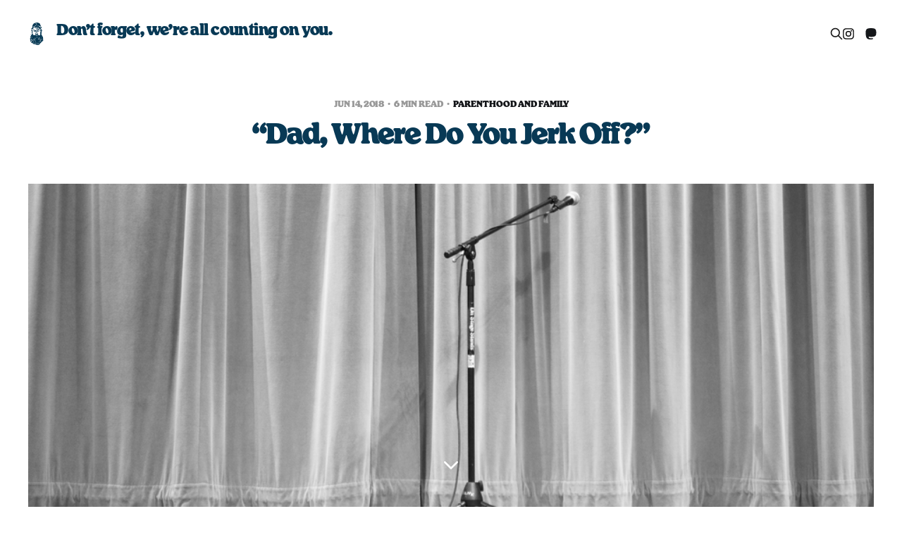

--- FILE ---
content_type: text/html; charset=utf-8
request_url: https://allcountingonyou.com/dad-where-do-you-jerk-off/
body_size: 7684
content:
<!DOCTYPE html>
<html lang="en">

<head>
    <meta charset="utf-8">
    <meta name="viewport" content="width=device-width, initial-scale=1">
    <title>“Dad, Where Do You Jerk Off?”</title>

    <link rel="stylesheet" href="https://allcountingonyou.com/assets/built/screen.css?v=fe74e41b97">

    <link rel="icon" href="https://allcountingonyou.com/content/images/size/w256h256/2022/08/pat-by-nikki-blue-square.png" type="image/png">
    <link rel="canonical" href="https://allcountingonyou.com/dad-where-do-you-jerk-off/">
    <meta name="referrer" content="no-referrer-when-downgrade">
    
    <meta property="og:site_name" content="Don’t forget, we’re all counting on you.">
    <meta property="og:type" content="article">
    <meta property="og:title" content="“Dad, Where Do You Jerk Off?”">
    <meta property="og:description" content="A bunch of essays, photos and thoughts by Pat Castaldo.">
    <meta property="og:url" content="https://allcountingonyou.com/dad-where-do-you-jerk-off/">
    <meta property="og:image" content="https://allcountingonyou.com/content/images/size/w1200/2022/08/1-LXi0OM3AmHIzyVWoFrTKyw.png">
    <meta property="article:published_time" content="2018-06-14T07:00:00.000Z">
    <meta property="article:modified_time" content="2025-05-07T20:49:17.000Z">
    <meta property="article:tag" content="Parenthood and Family">
    
    <meta property="article:publisher" content="https://www.facebook.com/PatCastaldo">
    <meta name="twitter:card" content="summary_large_image">
    <meta name="twitter:title" content="“Dad, Where Do You Jerk Off?”">
    <meta name="twitter:description" content="A bunch of essays, photos and thoughts by Pat Castaldo.">
    <meta name="twitter:url" content="https://allcountingonyou.com/dad-where-do-you-jerk-off/">
    <meta name="twitter:image" content="https://allcountingonyou.com/content/images/size/w1200/2022/08/1-LXi0OM3AmHIzyVWoFrTKyw.png">
    <meta name="twitter:label1" content="Written by">
    <meta name="twitter:data1" content="Pat Castaldo">
    <meta name="twitter:label2" content="Filed under">
    <meta name="twitter:data2" content="Parenthood and Family">
    <meta name="twitter:creator" content="@patc">
    <meta property="og:image:width" content="1200">
    <meta property="og:image:height" content="503">
    
    <script type="application/ld+json">
{
    "@context": "https://schema.org",
    "@type": "Article",
    "publisher": {
        "@type": "Organization",
        "name": "Don’t forget, we’re all counting on you.",
        "url": "https://allcountingonyou.com/",
        "logo": {
            "@type": "ImageObject",
            "url": "https://allcountingonyou.com/content/images/size/w256h256/2022/08/pat-by-nikki-blue-square.png",
            "width": 60,
            "height": 60
        }
    },
    "author": {
        "@type": "Person",
        "name": "Pat Castaldo",
        "image": {
            "@type": "ImageObject",
            "url": "https://allcountingonyou.com/content/images/2022/11/pat-by-nikki-blue-square.png",
            "width": 489,
            "height": 489
        },
        "url": "https://allcountingonyou.com/author/pat/",
        "sameAs": [
            "https://x.com/patc"
        ]
    },
    "headline": "“Dad, Where Do You Jerk Off?”",
    "url": "https://allcountingonyou.com/dad-where-do-you-jerk-off/",
    "datePublished": "2018-06-14T07:00:00.000Z",
    "dateModified": "2025-05-07T20:49:17.000Z",
    "image": {
        "@type": "ImageObject",
        "url": "https://allcountingonyou.com/content/images/size/w1200/2022/08/1-LXi0OM3AmHIzyVWoFrTKyw.png",
        "width": 1200,
        "height": 503
    },
    "keywords": "Parenthood and Family",
    "mainEntityOfPage": "https://allcountingonyou.com/dad-where-do-you-jerk-off/"
}
    </script>

    <meta name="generator" content="Ghost 6.13">
    <link rel="alternate" type="application/rss+xml" title="Don’t forget, we’re all counting on you." href="https://allcountingonyou.com/rss/">
    <script defer src="https://cdn.jsdelivr.net/ghost/portal@~2.56/umd/portal.min.js" data-i18n="true" data-ghost="https://allcountingonyou.com/" data-key="2b4e84e321f05683b2c5ba1e70" data-api="https://tilt-city.ghost.io/ghost/api/content/" data-locale="en" crossorigin="anonymous"></script><style id="gh-members-styles">.gh-post-upgrade-cta-content,
.gh-post-upgrade-cta {
    display: flex;
    flex-direction: column;
    align-items: center;
    font-family: -apple-system, BlinkMacSystemFont, 'Segoe UI', Roboto, Oxygen, Ubuntu, Cantarell, 'Open Sans', 'Helvetica Neue', sans-serif;
    text-align: center;
    width: 100%;
    color: #ffffff;
    font-size: 16px;
}

.gh-post-upgrade-cta-content {
    border-radius: 8px;
    padding: 40px 4vw;
}

.gh-post-upgrade-cta h2 {
    color: #ffffff;
    font-size: 28px;
    letter-spacing: -0.2px;
    margin: 0;
    padding: 0;
}

.gh-post-upgrade-cta p {
    margin: 20px 0 0;
    padding: 0;
}

.gh-post-upgrade-cta small {
    font-size: 16px;
    letter-spacing: -0.2px;
}

.gh-post-upgrade-cta a {
    color: #ffffff;
    cursor: pointer;
    font-weight: 500;
    box-shadow: none;
    text-decoration: underline;
}

.gh-post-upgrade-cta a:hover {
    color: #ffffff;
    opacity: 0.8;
    box-shadow: none;
    text-decoration: underline;
}

.gh-post-upgrade-cta a.gh-btn {
    display: block;
    background: #ffffff;
    text-decoration: none;
    margin: 28px 0 0;
    padding: 8px 18px;
    border-radius: 4px;
    font-size: 16px;
    font-weight: 600;
}

.gh-post-upgrade-cta a.gh-btn:hover {
    opacity: 0.92;
}</style>
    <script defer src="https://cdn.jsdelivr.net/ghost/sodo-search@~1.8/umd/sodo-search.min.js" data-key="2b4e84e321f05683b2c5ba1e70" data-styles="https://cdn.jsdelivr.net/ghost/sodo-search@~1.8/umd/main.css" data-sodo-search="https://tilt-city.ghost.io/" data-locale="en" crossorigin="anonymous"></script>
    
    <link href="https://allcountingonyou.com/webmentions/receive/" rel="webmention">
    <script defer src="/public/cards.min.js?v=fe74e41b97"></script>
    <link rel="stylesheet" type="text/css" href="/public/cards.min.css?v=fe74e41b97">
    <script defer src="/public/member-attribution.min.js?v=fe74e41b97"></script>
    <script defer src="/public/ghost-stats.min.js?v=fe74e41b97" data-stringify-payload="false" data-datasource="analytics_events" data-storage="localStorage" data-host="https://allcountingonyou.com/.ghost/analytics/api/v1/page_hit"  tb_site_uuid="0ffaa71f-0c41-49d4-9e07-5f44bc8d6172" tb_post_uuid="62d9edc1-7c47-4035-90c7-b1255d295bea" tb_post_type="post" tb_member_uuid="undefined" tb_member_status="undefined"></script><style>:root {--ghost-accent-color: #083955;}</style>
    <meta name="google-site-verification" content="WsUP_dh4IEQt3zdYyLBubIgOyVr3MpHHtCFpCDmUuRM" />
<meta name="fediverse:creator" content="@patc@pdx.social" />
</head>

<body class="post-template tag-parenthood is-head-b--n--a has-serif-body">
<div class="site">

    <header id="gh-head" class="gh-head gh-outer">
    <div class="gh-head-inner">

        <div class="gh-head-brand">
            <div class="gh-head-brand-wrapper">
                <a class="gh-head-logo brandColor" href="https://allcountingonyou.com">
                    <img class="gh-about-icon" src="https://allcountingonyou.com/content/images/2022/08/pat-by-nikki-blue-square.png" alt="Don‘t forget, we‘re all counting on you." style="float:left;">
                        Don’t forget, we’re all counting on you.
                </a>
            </div>
            <!--<button class="gh-search gh-icon-btn" data-ghost-search><svg xmlns="http://www.w3.org/2000/svg" fill="none" viewBox="0 0 24 24" stroke="currentColor" stroke-width="2" width="20" height="20"><path stroke-linecap="round" stroke-linejoin="round" d="M21 21l-6-6m2-5a7 7 0 11-14 0 7 7 0 0114 0z"></path></svg></button>-->
            <button class="gh-burger"></button>
        </div>

        <nav class="gh-head-menu">
            
        </nav>

        <div class="gh-head-actions">
           
           <button class="gh-search gh-icon-btn" data-ghost-search><svg xmlns="http://www.w3.org/2000/svg" fill="none" viewBox="0 0 24 24" stroke="currentColor" stroke-width="2" width="20" height="20"><path stroke-linecap="round" stroke-linejoin="round" d="M21 21l-6-6m2-5a7 7 0 11-14 0 7 7 0 0114 0z"></path></svg></button>
           
            <div class="social">
               
                
                    <a class="social-item social-item-facebook" href="https://instagram.com/patcastaldo" target="_blank" rel="noopener noreferrer" aria-label="Facebook">
                        <svg class="icon" viewBox="0 0 512 512	"xmlns="http://www.w3.org/2000/svg">
	<path
		style="fill:#000000"
		d="M256,49.471c67.266,0,75.233.257,101.8,1.469,24.562,1.121,37.9,5.224,46.778,8.674a78.052,78.052,0,0,1,28.966,18.845,78.052,78.052,0,0,1,18.845,28.966c3.45,8.877,7.554,22.216,8.674,46.778,1.212,26.565,1.469,34.532,1.469,101.8s-0.257,75.233-1.469,101.8c-1.121,24.562-5.225,37.9-8.674,46.778a83.427,83.427,0,0,1-47.811,47.811c-8.877,3.45-22.216,7.554-46.778,8.674-26.56,1.212-34.527,1.469-101.8,1.469s-75.237-.257-101.8-1.469c-24.562-1.121-37.9-5.225-46.778-8.674a78.051,78.051,0,0,1-28.966-18.845,78.053,78.053,0,0,1-18.845-28.966c-3.45-8.877-7.554-22.216-8.674-46.778-1.212-26.564-1.469-34.532-1.469-101.8s0.257-75.233,1.469-101.8c1.121-24.562,5.224-37.9,8.674-46.778A78.052,78.052,0,0,1,78.458,78.458a78.053,78.053,0,0,1,28.966-18.845c8.877-3.45,22.216-7.554,46.778-8.674,26.565-1.212,34.532-1.469,101.8-1.469m0-45.391c-68.418,0-77,.29-103.866,1.516-26.815,1.224-45.127,5.482-61.151,11.71a123.488,123.488,0,0,0-44.62,29.057A123.488,123.488,0,0,0,17.3,90.982C11.077,107.007,6.819,125.319,5.6,152.134,4.369,179,4.079,187.582,4.079,256S4.369,333,5.6,359.866c1.224,26.815,5.482,45.127,11.71,61.151a123.489,123.489,0,0,0,29.057,44.62,123.486,123.486,0,0,0,44.62,29.057c16.025,6.228,34.337,10.486,61.151,11.71,26.87,1.226,35.449,1.516,103.866,1.516s77-.29,103.866-1.516c26.815-1.224,45.127-5.482,61.151-11.71a128.817,128.817,0,0,0,73.677-73.677c6.228-16.025,10.486-34.337,11.71-61.151,1.226-26.87,1.516-35.449,1.516-103.866s-0.29-77-1.516-103.866c-1.224-26.815-5.482-45.127-11.71-61.151a123.486,123.486,0,0,0-29.057-44.62A123.487,123.487,0,0,0,421.018,17.3C404.993,11.077,386.681,6.819,359.866,5.6,333,4.369,324.418,4.079,256,4.079h0Z"/>
	<path
		style="fill:#000000"
		d="M256,126.635A129.365,129.365,0,1,0,385.365,256,129.365,129.365,0,0,0,256,126.635Zm0,213.338A83.973,83.973,0,1,1,339.974,256,83.974,83.974,0,0,1,256,339.973Z"/>
	<circle
		style="fill:#000000"
		cx="390.476" cy="121.524" r="30.23"/>
</svg>                    </a>
              
                <!--
                    <a class="social-item social-item-twitter" href="" target="_blank" rel="noopener noreferrer" aria-label="Twitter">
                        <svg class="icon" viewBox="0 0 24 24" xmlns="http://www.w3.org/2000/svg"><path d="M23.954 4.569c-.885.389-1.83.654-2.825.775 1.014-.611 1.794-1.574 2.163-2.723-.951.555-2.005.959-3.127 1.184-.896-.959-2.173-1.559-3.591-1.559-2.717 0-4.92 2.203-4.92 4.917 0 .39.045.765.127 1.124C7.691 8.094 4.066 6.13 1.64 3.161c-.427.722-.666 1.561-.666 2.475 0 1.71.87 3.213 2.188 4.096-.807-.026-1.566-.248-2.228-.616v.061c0 2.385 1.693 4.374 3.946 4.827-.413.111-.849.171-1.296.171-.314 0-.615-.03-.916-.086.631 1.953 2.445 3.377 4.604 3.417-1.68 1.319-3.809 2.105-6.102 2.105-.39 0-.779-.023-1.17-.067 2.189 1.394 4.768 2.209 7.557 2.209 9.054 0 13.999-7.496 13.999-13.986 0-.209 0-.42-.015-.63.961-.689 1.8-1.56 2.46-2.548l-.047-.02z"/></svg>                    </a>
				-->	
                    <a class="social-item social-item-mastadon" href="https://pdx.social/@patc" target="_blank" rel="noopener noreferrer" aria-label="Mastadon">
                        <svg class="icon" xmlns="http://www.w3.org/2000/svg" x="0px" y="0px"
	 viewBox="0 0 24 24" style="enable-background:new 0 0 24 24;">
<path d="M22.7,14.4c-0.3,1.7-2.9,3.5-6,3.9c-1.6,0.2-3.1,0.4-4.8,0.3c-2.7-0.1-4.8-0.6-4.8-0.6c0,0.3,0,0.5,0,0.7
	c0.4,2.7,2.6,2.8,4.8,2.9c2.2,0.1,4.1-0.5,4.1-0.5l0.1,2c0,0-1.5,0.8-4.2,1c-1.5,0.1-3.4,0-5.5-0.6C1.8,22.1,1,17.1,0.8,12
	c0-1.5,0-2.9,0-4.1c0-5.2,3.4-6.7,3.4-6.7C5.9,0.4,8.9,0,12,0H12c3.1,0,6,0.4,7.7,1.1c0,0,3.4,1.5,3.4,6.7
	C23.2,7.9,23.2,11.7,22.7,14.4"/>
</svg>
                    </a>
                
            </div>
<!--
                    <button class="button-text menu-item members-login" data-portal="signin">Login</button>
-->
        </div>

    </div>
    </header>


    <div class="site-content">
        
        <p></p>
        
        
<main class="site-main">

        <article class="single post tag-parenthood">

    <header class="single-header gh-canvas">
        <div class="single-meta">
            <span class="single-meta-item single-meta-date">
                <time datetime="2018-06-14">
                    Jun 14, 2018
                </time>
            </span>
            <span class="single-meta-item single-meta-length">
                6 min read
            </span>
                <span class="single-meta-item single-meta-tag">
                    <a class="post-tag post-tag-parenthood" href="/tag/parenthood/">Parenthood and Family</a>
                </span>
        </div>

        <h1 class="single-title brandColor">“Dad, Where Do You Jerk Off?”</h1>


            <figure class="single-media kg-width-wide">
                <img srcset="/content/images/size/w400/2022/08/1-LXi0OM3AmHIzyVWoFrTKyw.png 400w,
/content/images/size/w750/2022/08/1-LXi0OM3AmHIzyVWoFrTKyw.png 750w,
/content/images/size/w960/2022/08/1-LXi0OM3AmHIzyVWoFrTKyw.png 960w,
/content/images/size/w1140/2022/08/1-LXi0OM3AmHIzyVWoFrTKyw.png 1140w" sizes="(min-width: 1023px) 920px, calc(90vw)" src="/content/images/size/w960/2022/08/1-LXi0OM3AmHIzyVWoFrTKyw.png" alt="“Dad, Where Do You Jerk Off?”">
            </figure>
    </header>

    <div class="single-content gh-content gh-canvas">
        

<section class="single-cta">
        <h2 class="single-cta-title">This post is for subscribers only</h2>
        <button class="button single-cta-button" data-portal="signup">Subscribe now</button>
        <br>
        <button class="button-text single-cta-footer" data-portal="signin">Already have an account? Sign in</button>
</section>
    </div>

    <div class="gh-canvas">
    <footer class="single-footer">

        <div class="single-footer-left">
            <div class="navigation navigation-previous">
                <a class="navigation-link" href="/middle-school-science-fair-highlights/" aria-label="Previous post">
                    <span class="navigation-icon"><svg class="icon" xmlns="http://www.w3.org/2000/svg" viewBox="0 0 32 32">
    <path d="M26.667 14.667v2.667h-16L18 24.667l-1.893 1.893L5.547 16l10.56-10.56L18 7.333l-7.333 7.333h16z"></path>
</svg></span>
                </a>
            </div>
        </div>

        <div class="single-footer-middle">
        </div>

        <div class="single-footer-right">
            <div class="navigation navigation-next">
                <a class="navigation-link" href="/goodbye-vern/" aria-label="Next post">
                    <span class="navigation-icon"><svg class="icon" xmlns="http://www.w3.org/2000/svg" viewBox="0 0 32 32">
    <path d="M5.333 14.667v2.667h16L14 24.667l1.893 1.893L26.453 16 15.893 5.44 14 7.333l7.333 7.333h-16z"></path>
</svg></span>
                </a>
            </div>
        </div>

    </footer>
    </div>

</article>
            <section class="related-wrapper gh-canvas">
        <h3 class="related-title">You might also like...</h3>
        <div class="post-feed related-feed">
                <article class="feed post featured" data-month="May 2023">

    <div class="feed-calendar">
        <div class="feed-calendar-month">
            May
        </div>
        <div class="feed-calendar-day">
            14
        </div>
    </div>

        <div class="feed-image u-placeholder rectangle">
                <img
                    class="u-object-fit"
                    srcset="/content/images/size/w400/2023/05/IMG_5720.jpeg 400w,
/content/images/size/w750/2023/05/IMG_5720.jpeg 750w,
/content/images/size/w960/2023/05/IMG_5720.jpeg 960w,
/content/images/size/w1140/2023/05/IMG_5720.jpeg 1140w"
                    sizes="(min-width: 576px) 160px, 90vw"
                    src="/content/images/size/w750/2023/05/IMG_5720.jpeg"
                    alt="A young girl on a leather chair playing with a coaster."
                    loading="lazy"
                >
        </div>

    <div class="feed-wrapper">
        <h2 class="feed-title brandColor">🛰️ You Don’t Need Any Toys.</h2>
            <div class="feed-excerpt">“I don’t even know why I even buy you any toys, you don’t need ’em,” my dad said, watching me turn a coaster into a spaceship, fly&#8230;</div>
        <div class="feed-right">
            <time class="feed-date" datetime="2023-05-14">
                May 14, 2023
            </time>
            <div class="feed-visibility feed-visibility-public">
                <svg class="icon" xmlns="http://www.w3.org/2000/svg" viewBox="0 0 32 32">
    <path d="M16 23.027L24.24 28l-2.187-9.373 7.28-6.307-9.587-.827-3.747-8.827-3.747 8.827-9.587.827 7.267 6.307L7.759 28l8.24-4.973z"></path>
</svg>            </div>
            <!--
                <div class="feed-length">
                    3 min read
                </div>
        -->
            <div class="feed-icon">
                <svg class="icon" xmlns="http://www.w3.org/2000/svg" viewBox="0 0 32 32">
    <path d="M11.453 22.107L17.56 16l-6.107-6.12L13.333 8l8 8-8 8-1.88-1.893z"></path>
</svg>            </div>
        </div>
    </div>

    <a class="u-permalink" href="/you-dont-need-any-toys/" aria-label="🛰️ You Don’t Need Any Toys."></a>

</article>                <article class="feed post" data-month="January 2023">

    <div class="feed-calendar">
        <div class="feed-calendar-month">
            Jan
        </div>
        <div class="feed-calendar-day">
            29
        </div>
    </div>

        <div class="feed-image u-placeholder rectangle">
                <img
                    class="u-object-fit"
                    srcset="/content/images/size/w400/2023/01/IMG_2418-1.jpeg 400w,
/content/images/size/w750/2023/01/IMG_2418-1.jpeg 750w,
/content/images/size/w960/2023/01/IMG_2418-1.jpeg 960w,
/content/images/size/w1140/2023/01/IMG_2418-1.jpeg 1140w"
                    sizes="(min-width: 576px) 160px, 90vw"
                    src="/content/images/size/w750/2023/01/IMG_2418-1.jpeg"
                    alt="Bootleg Golden Books, My Small PEZ Addiction &amp; A Tiny Rant About AI “Art.”"
                    loading="lazy"
                >
        </div>

    <div class="feed-wrapper">
        <h2 class="feed-title brandColor">Bootleg Golden Books, My Small PEZ Addiction &amp; A Tiny Rant About AI “Art.”</h2>
            <div class="feed-excerpt">These are my daughter’s bath toys. Their names, according to her, from left to right: Bacca, Yanta, Baba, Papa, Dadaluaaa, Buddy.

I had posted this picture on my&#8230;</div>
        <div class="feed-right">
            <time class="feed-date" datetime="2023-01-29">
                Jan 29, 2023
            </time>
            <div class="feed-visibility feed-visibility-public">
                <svg class="icon" xmlns="http://www.w3.org/2000/svg" viewBox="0 0 32 32">
    <path d="M16 23.027L24.24 28l-2.187-9.373 7.28-6.307-9.587-.827-3.747-8.827-3.747 8.827-9.587.827 7.267 6.307L7.759 28l8.24-4.973z"></path>
</svg>            </div>
            <!--
                <div class="feed-length">
                    7 min read
                </div>
        -->
            <div class="feed-icon">
                <svg class="icon" xmlns="http://www.w3.org/2000/svg" viewBox="0 0 32 32">
    <path d="M11.453 22.107L17.56 16l-6.107-6.12L13.333 8l8 8-8 8-1.88-1.893z"></path>
</svg>            </div>
        </div>
    </div>

    <a class="u-permalink" href="/weird-golden-books/" aria-label="Bootleg Golden Books, My Small PEZ Addiction &amp; A Tiny Rant About AI “Art.”"></a>

</article>                <article class="feed post" data-month="December 2022">

    <div class="feed-calendar">
        <div class="feed-calendar-month">
            Dec
        </div>
        <div class="feed-calendar-day">
            07
        </div>
    </div>

        <div class="feed-image u-placeholder rectangle">
                <img
                    class="u-object-fit"
                    srcset="/content/images/size/w400/2022/12/DSCF3653.jpg 400w,
/content/images/size/w750/2022/12/DSCF3653.jpg 750w,
/content/images/size/w960/2022/12/DSCF3653.jpg 960w,
/content/images/size/w1140/2022/12/DSCF3653.jpg 1140w"
                    sizes="(min-width: 576px) 160px, 90vw"
                    src="/content/images/size/w750/2022/12/DSCF3653.jpg"
                    alt="Apples."
                    loading="lazy"
                >
        </div>

    <div class="feed-wrapper">
        <h2 class="feed-title brandColor">Two Davids &amp; My Dad’s Bootleg VHS Collection</h2>
            <div class="feed-excerpt">I’m working on an essay that is a bit of a love letter to a friend-of-a-friend and my firstborn at the same time. I know all the things&#8230;</div>
        <div class="feed-right">
            <time class="feed-date" datetime="2022-12-07">
                Dec 7, 2022
            </time>
            <div class="feed-visibility feed-visibility-public">
                <svg class="icon" xmlns="http://www.w3.org/2000/svg" viewBox="0 0 32 32">
    <path d="M16 23.027L24.24 28l-2.187-9.373 7.28-6.307-9.587-.827-3.747-8.827-3.747 8.827-9.587.827 7.267 6.307L7.759 28l8.24-4.973z"></path>
</svg>            </div>
            <!--
                <div class="feed-length">
                    5 min read
                </div>
        -->
            <div class="feed-icon">
                <svg class="icon" xmlns="http://www.w3.org/2000/svg" viewBox="0 0 32 32">
    <path d="M11.453 22.107L17.56 16l-6.107-6.12L13.333 8l8 8-8 8-1.88-1.893z"></path>
</svg>            </div>
        </div>
    </div>

    <a class="u-permalink" href="/two-davids-and-my-dads-bootleg-vhs-collection/" aria-label="Two Davids &amp; My Dad’s Bootleg VHS Collection"></a>

</article>                <article class="feed post" data-month="July 2022">

    <div class="feed-calendar">
        <div class="feed-calendar-month">
            Jul
        </div>
        <div class="feed-calendar-day">
            21
        </div>
    </div>

        <div class="feed-image u-placeholder rectangle">
                <img
                    class="u-object-fit"
                    srcset="/content/images/size/w400/2022/08/294568618_5153439338045130_4122814739657070934_n.jpg 400w,
/content/images/size/w750/2022/08/294568618_5153439338045130_4122814739657070934_n.jpg 750w,
/content/images/size/w960/2022/08/294568618_5153439338045130_4122814739657070934_n.jpg 960w,
/content/images/size/w1140/2022/08/294568618_5153439338045130_4122814739657070934_n.jpg 1140w"
                    sizes="(min-width: 576px) 160px, 90vw"
                    src="/content/images/size/w750/2022/08/294568618_5153439338045130_4122814739657070934_n.jpg"
                    alt="Strawberries Only"
                    loading="lazy"
                >
        </div>

    <div class="feed-wrapper">
        <h2 class="feed-title brandColor">Strawberries Only</h2>
            <div class="feed-excerpt">🍓 This is the summer where I don’t want to do anything but watch these two pick strawberries in the front yard.

I haven&#39;t been writing like&#8230;</div>
        <div class="feed-right">
            <time class="feed-date" datetime="2022-07-21">
                Jul 21, 2022
            </time>
            <div class="feed-visibility feed-visibility-public">
                <svg class="icon" xmlns="http://www.w3.org/2000/svg" viewBox="0 0 32 32">
    <path d="M16 23.027L24.24 28l-2.187-9.373 7.28-6.307-9.587-.827-3.747-8.827-3.747 8.827-9.587.827 7.267 6.307L7.759 28l8.24-4.973z"></path>
</svg>            </div>
            <!--
        -->
            <div class="feed-icon">
                <svg class="icon" xmlns="http://www.w3.org/2000/svg" viewBox="0 0 32 32">
    <path d="M11.453 22.107L17.56 16l-6.107-6.12L13.333 8l8 8-8 8-1.88-1.893z"></path>
</svg>            </div>
        </div>
    </div>

    <a class="u-permalink" href="/strawberries-only/" aria-label="Strawberries Only"></a>

</article>                <article class="feed post" data-month="April 2022">

    <div class="feed-calendar">
        <div class="feed-calendar-month">
            Apr
        </div>
        <div class="feed-calendar-day">
            17
        </div>
    </div>

        <div class="feed-image u-placeholder rectangle">
                <img
                    class="u-object-fit"
                    srcset="/content/images/size/w400/2022/08/278763165_506924821065313_8963546646460360238_n.jpg 400w,
/content/images/size/w750/2022/08/278763165_506924821065313_8963546646460360238_n.jpg 750w,
/content/images/size/w960/2022/08/278763165_506924821065313_8963546646460360238_n.jpg 960w,
/content/images/size/w1140/2022/08/278763165_506924821065313_8963546646460360238_n.jpg 1140w"
                    sizes="(min-width: 576px) 160px, 90vw"
                    src="/content/images/size/w750/2022/08/278763165_506924821065313_8963546646460360238_n.jpg"
                    alt="Easter Morning 2022"
                    loading="lazy"
                >
        </div>

    <div class="feed-wrapper">
        <h2 class="feed-title brandColor">Easter Morning 2022</h2>
            <div class="feed-excerpt">🐇 Easter morning, 2022.

This is my bunny, my little bear.

How can someone change so much in under a year but always be the same?

It’s been an&#8230;</div>
        <div class="feed-right">
            <time class="feed-date" datetime="2022-04-17">
                Apr 17, 2022
            </time>
            <div class="feed-visibility feed-visibility-public">
                <svg class="icon" xmlns="http://www.w3.org/2000/svg" viewBox="0 0 32 32">
    <path d="M16 23.027L24.24 28l-2.187-9.373 7.28-6.307-9.587-.827-3.747-8.827-3.747 8.827-9.587.827 7.267 6.307L7.759 28l8.24-4.973z"></path>
</svg>            </div>
            <!--
                <div class="feed-length">
                    1 min read
                </div>
        -->
            <div class="feed-icon">
                <svg class="icon" xmlns="http://www.w3.org/2000/svg" viewBox="0 0 32 32">
    <path d="M11.453 22.107L17.56 16l-6.107-6.12L13.333 8l8 8-8 8-1.88-1.893z"></path>
</svg>            </div>
        </div>
    </div>

    <a class="u-permalink" href="/easter-morning-2022/" aria-label="Easter Morning 2022"></a>

</article>        </div>
    </section>

        
</main>
        <div class="cover gh-outer">

    <div class="cover-content">
            <div class="cover-description">
                    A bunch of essays, photos and thoughts by Pat Castaldo.
            </div>

                    <form class="form-wrapper cover-form" data-members-form>
                        <input class="auth-email" type="email" data-members-email placeholder="Your email address" required="true" autocomplete="false">

                        <button class="form-button" type="submit" aria-label="Submit">
                            <span class="default">Subscribe</span>
                            <span class="loader"><svg class="icon" xmlns="http://www.w3.org/2000/svg" viewBox="0 0 40 40">
    <path opacity="0.3" fill="currentColor" d="M20.201,5.169c-8.254,0-14.946,6.692-14.946,14.946c0,8.255,6.692,14.946,14.946,14.946 s14.946-6.691,14.946-14.946C35.146,11.861,28.455,5.169,20.201,5.169z M20.201,31.749c-6.425,0-11.634-5.208-11.634-11.634 c0-6.425,5.209-11.634,11.634-11.634c6.425,0,11.633,5.209,11.633,11.634C31.834,26.541,26.626,31.749,20.201,31.749z" />
    <path fill="currentColor" d="M26.013,10.047l1.654-2.866c-2.198-1.272-4.743-2.012-7.466-2.012h0v3.312h0 C22.32,8.481,24.301,9.057,26.013,10.047z">
        <animateTransform attributeType="xml" attributeName="transform" type="rotate" from="0 20 20" to="360 20 20" dur="0.5s" repeatCount="indefinite" />
    </path>
</svg></span>
                            <span class="success">Email sent</span>
                        </button>
                    </form>
    </div>

    <button class="button-icon cover-arrow">
        <svg xmlns="http://www.w3.org/2000/svg" width="192" height="192" fill="currentColor" viewBox="0 0 256 256" class="icon">
    <rect width="256" height="256" fill="none"></rect><polyline points="208 96 128 176 48 96" fill="none" stroke="currentColor" stroke-linecap="round" stroke-linejoin="round" stroke-width="24"></polyline>
</svg>    </button>
</div>    </div>

    <footer class="gh-foot gh-outer">
        <div class="gh-foot-inner gh-inner">
            <div class="gh-copyright">
                © 2026 Pat Castaldo
            </div>
            <nav class="gh-foot-menu">
                <ul class="nav">
    <li class="nav-sign-up"><a href="#/portal/">Sign up</a></li>
    <li class="nav-about"><a href="https://allcountingonyou.com/about/">About</a></li>
    <li class="nav-the-gif"><a href="https://allcountingonyou.com/the-gif/">The Gif</a></li>
    <li class="nav-vehicles"><a href="https://allcountingonyou.com/vehicles/">Vehicles</a></li>
</ul>

            </nav>
            <div class="gh-powered-by">
                Don't forget, we're all counting on you.
            </div>
        </div>
    </footer>

</div>

    <div class="pswp" tabindex="-1" role="dialog" aria-hidden="true">
    <div class="pswp__bg"></div>

    <div class="pswp__scroll-wrap">
        <div class="pswp__container">
            <div class="pswp__item"></div>
            <div class="pswp__item"></div>
            <div class="pswp__item"></div>
        </div>

        <div class="pswp__ui pswp__ui--hidden">
            <div class="pswp__top-bar">
                <div class="pswp__counter"></div>

                <button class="pswp__button pswp__button--close" title="Close (Esc)"></button>
                <button class="pswp__button pswp__button--share" title="Share"></button>
                <button class="pswp__button pswp__button--fs" title="Toggle fullscreen"></button>
                <button class="pswp__button pswp__button--zoom" title="Zoom in/out"></button>

                <div class="pswp__preloader">
                    <div class="pswp__preloader__icn">
                        <div class="pswp__preloader__cut">
                            <div class="pswp__preloader__donut"></div>
                        </div>
                    </div>
                </div>
            </div>

            <div class="pswp__share-modal pswp__share-modal--hidden pswp__single-tap">
                <div class="pswp__share-tooltip"></div>
            </div>

            <button class="pswp__button pswp__button--arrow--left" title="Previous (arrow left)"></button>
            <button class="pswp__button pswp__button--arrow--right" title="Next (arrow right)"></button>

            <div class="pswp__caption">
                <div class="pswp__caption__center"></div>
            </div>
        </div>
    </div>
</div>
<script>
    if (document.body.classList.contains('with-full-cover') && (/Android|webOS|iPhone|iPad|iPod|BlackBerry/i.test(navigator.platform))) {
        document.getElementsByClassName('cover')[0].style.height = window.innerHeight + 'px';
    }
</script>

<script src="https://allcountingonyou.com/assets/built/main.min.js?v=fe74e41b97"></script>

<a rel="me" href="https://pdx.social/@patc"></a>

</body>
</html>

--- FILE ---
content_type: application/javascript; charset=UTF-8
request_url: https://allcountingonyou.com/assets/built/main.min.js?v=fe74e41b97
body_size: 51698
content:
function lightbox(e){document.querySelectorAll(e).forEach(function(e){e.addEventListener("click",function(e){var t=e;t.preventDefault();for(var n,i=[],o=0,r=t.target.closest(".kg-card").previousElementSibling;r&&(r.classList.contains("kg-image-card")||r.classList.contains("kg-gallery-card"));){var a=[];r.querySelectorAll("img").forEach(function(e){a.push({src:e.getAttribute("src"),msrc:e.getAttribute("src"),w:e.getAttribute("width"),h:e.getAttribute("height"),el:e}),o+=1}),r=r.previousElementSibling,i=a.concat(i)}t.target.classList.contains("kg-image")?i.push({src:t.target.getAttribute("src"),msrc:t.target.getAttribute("src"),w:t.target.getAttribute("width"),h:t.target.getAttribute("height"),el:t.target}):(n=!1,t.target.closest(".kg-gallery-card").querySelectorAll("img").forEach(function(e){i.push({src:e.getAttribute("src"),msrc:e.getAttribute("src"),w:e.getAttribute("width"),h:e.getAttribute("height"),el:e}),n||e===t.target?n=!0:o+=1}));for(var s=t.target.closest(".kg-card").nextElementSibling;s&&(s.classList.contains("kg-image-card")||s.classList.contains("kg-gallery-card"));)s.querySelectorAll("img").forEach(function(e){i.push({src:e.getAttribute("src"),msrc:e.getAttribute("src"),w:e.getAttribute("width"),h:e.getAttribute("height"),el:e})}),s=s.nextElementSibling;e=document.querySelectorAll(".pswp")[0];new PhotoSwipe(e,PhotoSwipeUI_Default,i,{bgOpacity:.9,closeOnScroll:!0,fullscreenEl:!1,history:!1,index:o,shareEl:!1,zoomEl:!1,getThumbBoundsFn:function(e){var e=i[e].el,t=window.pageYOffset||document.documentElement.scrollTop,e=e.getBoundingClientRect();return{x:e.left,y:e.top+t,w:e.width}}}).init()})})}function pagination(i,o){var r,t,a,s,n,l,u,c=document.querySelector(".gh-loadmore"),d=document.querySelector("link[rel=next]");function p(){var t,n,e;404===this.status?(window.removeEventListener("scroll",m),window.removeEventListener("resize",h),c.remove()):(e=this.response.querySelectorAll(".gh-feed:not(.gh-featured):not(.gh-related) > *"),t=document.createDocumentFragment(),n=[],e.forEach(function(e){e=document.importNode(e,!0);o&&(e.style.position="absolute",e.style.visibility="hidden",n.push(e)),t.appendChild(e)}),r.appendChild(t),o&&o(n),(e=this.response.querySelector("link[rel=next]"))?d.href=e.href:(window.removeEventListener("scroll",m),window.removeEventListener("resize",h),c&&c.remove()),u=document.documentElement.scrollHeight,s=a=!1,i&&imagesLoaded(r,function(){r.getBoundingClientRect().bottom<=l&&(console.log(r.getBoundingClientRect().bottom,l),f())}))}function e(){var e;s||(i&&n+l<=u-t?a=!1:(s=!0,(e=new window.XMLHttpRequest).responseType="document",e.addEventListener("load",p),e.open("GET",d.href),e.send(null)))}function f(){a||window.requestAnimationFrame(e),a=!0}function m(){n=window.scrollY,f()}function h(){l=window.innerHeight,u=document.documentElement.scrollHeight,f()}!d&&c?c.remove():(r=document.querySelector(".gh-feed:not(.gh-featured):not(.gh-related)"))&&(s=a=!(t=300),n=window.scrollY,l=window.innerHeight,u=document.documentElement.scrollHeight,i?(window.addEventListener("scroll",m,{passive:!0}),window.addEventListener("resize",h),f()):c.addEventListener("click",f))}!function(e,t){"object"==typeof module&&module.exports?module.exports=t():e.EvEmitter=t()}("undefined"!=typeof window?window:this,function(){function e(){}var t=e.prototype;return t.on=function(e,t){var n;return e&&t&&((n=(n=this._events=this._events||{})[e]=n[e]||[]).includes(t)||n.push(t)),this},t.once=function(e,t){var n;return e&&t&&(this.on(e,t),((n=this._onceEvents=this._onceEvents||{})[e]=n[e]||{})[t]=!0),this},t.off=function(e,t){e=this._events&&this._events[e];return e&&e.length&&-1!=(t=e.indexOf(t))&&e.splice(t,1),this},t.emitEvent=function(e,t){let n=this._events&&this._events[e];if(n&&n.length){n=n.slice(0),t=t||[];var i,o=this._onceEvents&&this._onceEvents[e];for(i of n)o&&o[i]&&(this.off(e,i),delete o[i]),i.apply(this,t)}return this},t.allOff=function(){return delete this._events,delete this._onceEvents,this},e}),function(e,t){"object"==typeof module&&module.exports?module.exports=t(e,require("ev-emitter")):e.imagesLoaded=t(e,e.EvEmitter)}("undefined"!=typeof window?window:this,function(t,e){let r=t.jQuery,a=t.console;function s(e,t,n){if(!(this instanceof s))return new s(e,t,n);let i=e;var o;(i="string"==typeof e?document.querySelectorAll(e):i)?(this.elements=(o=i,Array.isArray(o)?o:"object"==typeof o&&"number"==typeof o.length?[...o]:[o]),this.options={},"function"==typeof t?n=t:Object.assign(this.options,t),n&&this.on("always",n),this.getImages(),r&&(this.jqDeferred=new r.Deferred),setTimeout(this.check.bind(this))):a.error("Bad element for imagesLoaded "+(i||e))}(s.prototype=Object.create(e.prototype)).getImages=function(){this.images=[],this.elements.forEach(this.addElementImages,this)};const o=[1,9,11],l=(s.prototype.addElementImages=function(e){"IMG"===e.nodeName&&this.addImage(e),!0===this.options.background&&this.addElementBackgroundImages(e);var t,n,i=e["nodeType"];if(i&&o.includes(i)){for(t of e.querySelectorAll("img"))this.addImage(t);if("string"==typeof this.options.background)for(n of e.querySelectorAll(this.options.background))this.addElementBackgroundImages(n)}},/url\((['"])?(.*?)\1\)/gi);function n(e){this.img=e}function i(e,t){this.url=e,this.element=t,this.img=new Image}return s.prototype.addElementBackgroundImages=function(t){var n=getComputedStyle(t);if(n){let e=l.exec(n.backgroundImage);for(;null!==e;){var i=e&&e[2];i&&this.addBackground(i,t),e=l.exec(n.backgroundImage)}}},s.prototype.addImage=function(e){e=new n(e);this.images.push(e)},s.prototype.addBackground=function(e,t){e=new i(e,t);this.images.push(e)},s.prototype.check=function(){if(this.progressedCount=0,this.hasAnyBroken=!1,this.images.length){let t=(e,t,n)=>{setTimeout(()=>{this.progress(e,t,n)})};this.images.forEach(function(e){e.once("progress",t),e.check()})}else this.complete()},s.prototype.progress=function(e,t,n){this.progressedCount++,this.hasAnyBroken=this.hasAnyBroken||!e.isLoaded,this.emitEvent("progress",[this,e,t]),this.jqDeferred&&this.jqDeferred.notify&&this.jqDeferred.notify(this,e),this.progressedCount===this.images.length&&this.complete(),this.options.debug&&a&&a.log("progress: "+n,e,t)},s.prototype.complete=function(){var e=this.hasAnyBroken?"fail":"done";this.isComplete=!0,this.emitEvent(e,[this]),this.emitEvent("always",[this]),this.jqDeferred&&(e=this.hasAnyBroken?"reject":"resolve",this.jqDeferred[e](this))},(n.prototype=Object.create(e.prototype)).check=function(){this.getIsImageComplete()?this.confirm(0!==this.img.naturalWidth,"naturalWidth"):(this.proxyImage=new Image,this.img.crossOrigin&&(this.proxyImage.crossOrigin=this.img.crossOrigin),this.proxyImage.addEventListener("load",this),this.proxyImage.addEventListener("error",this),this.img.addEventListener("load",this),this.img.addEventListener("error",this),this.proxyImage.src=this.img.currentSrc||this.img.src)},n.prototype.getIsImageComplete=function(){return this.img.complete&&this.img.naturalWidth},n.prototype.confirm=function(e,t){this.isLoaded=e;e=this.img.parentNode,e="PICTURE"===e.nodeName?e:this.img;this.emitEvent("progress",[this,e,t])},n.prototype.handleEvent=function(e){var t="on"+e.type;this[t]&&this[t](e)},n.prototype.onload=function(){this.confirm(!0,"onload"),this.unbindEvents()},n.prototype.onerror=function(){this.confirm(!1,"onerror"),this.unbindEvents()},n.prototype.unbindEvents=function(){this.proxyImage.removeEventListener("load",this),this.proxyImage.removeEventListener("error",this),this.img.removeEventListener("load",this),this.img.removeEventListener("error",this)},(i.prototype=Object.create(n.prototype)).check=function(){this.img.addEventListener("load",this),this.img.addEventListener("error",this),this.img.src=this.url,this.getIsImageComplete()&&(this.confirm(0!==this.img.naturalWidth,"naturalWidth"),this.unbindEvents())},i.prototype.unbindEvents=function(){this.img.removeEventListener("load",this),this.img.removeEventListener("error",this)},i.prototype.confirm=function(e,t){this.isLoaded=e,this.emitEvent("progress",[this,this.element,t])},(s.makeJQueryPlugin=function(e){(e=e||t.jQuery)&&((r=e).fn.imagesLoaded=function(e,t){return new s(this,e,t).jqDeferred.promise(r(this))})})(),s}),function(e,t){"function"==typeof define&&define.amd?define(t):"object"==typeof exports?module.exports=t():e.PhotoSwipeUI_Default=t()}(this,function(){"use strict";return function(i,s){function e(e){if(T)return!0;e=e||window.event,S.timeToIdle&&S.mouseUsed&&!w&&l();for(var t,n,i=(e.target||e.srcElement).getAttribute("class")||"",o=0;o<R.length;o++)(t=R[o]).onTap&&-1<i.indexOf("pswp__"+t.name)&&(t.onTap(),n=!0);n&&(e.stopPropagation&&e.stopPropagation(),T=!0,e=s.features.isOldAndroid?600:30,setTimeout(function(){T=!1},e))}function n(){var e=1===S.getNumItemsFn();e!==C&&(_(f,"ui--one-slide",e),C=e)}function a(){_(v,"share-modal--hidden",O)}function o(){if((O=!O)?(s.removeClass(v,"pswp__share-modal--fade-in"),setTimeout(function(){O&&a()},300)):(a(),setTimeout(function(){O||s.addClass(v,"pswp__share-modal--fade-in")},30)),!O){for(var e,t,n,i,o="",r=0;r<S.shareButtons.length;r++)e=S.shareButtons[r],t=S.getImageURLForShare(e),n=S.getPageURLForShare(e),i=S.getTextForShare(e),o+='<a href="'+e.url.replace("{{url}}",encodeURIComponent(n)).replace("{{image_url}}",encodeURIComponent(t)).replace("{{raw_image_url}}",t).replace("{{text}}",encodeURIComponent(i))+'" target="_blank" class="pswp__share--'+e.id+'"'+(e.download?"download":"")+">"+e.label+"</a>",S.parseShareButtonOut&&(o=S.parseShareButtonOut(e,o));v.children[0].innerHTML=o,v.children[0].onclick=N}}function r(e){for(var t=0;t<S.closeElClasses.length;t++)if(s.hasClass(e,"pswp__"+S.closeElClasses[t]))return!0}function l(){clearTimeout(A),P=0,w&&k.setIdle(!1)}function u(e){(e=(e=e||window.event).relatedTarget||e.toElement)&&"HTML"!==e.nodeName||(clearTimeout(A),A=setTimeout(function(){k.setIdle(!0)},S.timeToIdleOutside))}function c(e){E!==e&&(_(b,"preloader--active",!e),E=e)}function d(e){var t,n=e.vGap;!i.likelyTouchDevice||S.mouseUsed||screen.width>S.fitControlsWidth?(t=S.barsSize,S.captionEl&&"auto"===t.bottom?(h||((h=s.createEl("pswp__caption pswp__caption--fake")).appendChild(s.createEl("pswp__caption__center")),f.insertBefore(h,m),s.addClass(f,"pswp__ui--fit")),S.addCaptionHTMLFn(e,h,!0)?(e=h.clientHeight,n.bottom=parseInt(e,10)||44):n.bottom=t.top):n.bottom="auto"===t.bottom?0:t.bottom,n.top=t.top):n.top=n.bottom=0}function F(){function e(e){if(e)for(var t=e.length,n=0;n<t;n++){o=e[n],r=o.className;for(var i=0;i<R.length;i++)a=R[i],-1<r.indexOf("pswp__"+a.name)&&(S[a.option]?(s.removeClass(o,"pswp__element--disabled"),a.onInit&&a.onInit(o)):s.addClass(o,"pswp__element--disabled"))}}e(f.children);var o,r,a,t=s.getChildByClass(f,"pswp__top-bar");t&&e(t.children)}var p,f,m,h,t,g,v,y,w,x,b,E,I,C,S,T,L,A,k=this,D=!1,M=!0,O=!0,z={barsSize:{top:44,bottom:"auto"},closeElClasses:["item","caption","zoom-wrap","ui","top-bar"],timeToIdle:4e3,timeToIdleOutside:1e3,loadingIndicatorDelay:1e3,addCaptionHTMLFn:function(e,t){return e.title?(t.children[0].innerHTML=e.title,!0):(t.children[0].innerHTML="",!1)},closeEl:!0,captionEl:!0,fullscreenEl:!0,zoomEl:!0,shareEl:!0,counterEl:!0,arrowEl:!0,preloaderEl:!0,tapToClose:!1,tapToToggleControls:!0,clickToCloseNonZoomable:!0,shareButtons:[{id:"facebook",label:"Share on Facebook",url:"https://www.facebook.com/sharer/sharer.php?u={{url}}"},{id:"twitter",label:"Tweet",url:"https://twitter.com/intent/tweet?text={{text}}&url={{url}}"},{id:"pinterest",label:"Pin it",url:"http://www.pinterest.com/pin/create/button/?url={{url}}&media={{image_url}}&description={{text}}"},{id:"download",label:"Download image",url:"{{raw_image_url}}",download:!0}],getImageURLForShare:function(){return i.currItem.src||""},getPageURLForShare:function(){return window.location.href},getTextForShare:function(){return i.currItem.title||""},indexIndicatorSep:" / ",fitControlsWidth:1200},_=function(e,t,n){s[(n?"add":"remove")+"Class"](e,"pswp__"+t)},N=function(e){var t=(e=e||window.event).target||e.srcElement;return i.shout("shareLinkClick",e,t),!(!t.href||!t.hasAttribute("download")&&(window.open(t.href,"pswp_share","scrollbars=yes,resizable=yes,toolbar=no,location=yes,width=550,height=420,top=100,left="+(window.screen?Math.round(screen.width/2-275):100)),O||o(),1))},P=0,R=[{name:"caption",option:"captionEl",onInit:function(e){m=e}},{name:"share-modal",option:"shareEl",onInit:function(e){v=e},onTap:function(){o()}},{name:"button--share",option:"shareEl",onInit:function(e){g=e},onTap:function(){o()}},{name:"button--zoom",option:"zoomEl",onTap:i.toggleDesktopZoom},{name:"counter",option:"counterEl",onInit:function(e){t=e}},{name:"button--close",option:"closeEl",onTap:i.close},{name:"button--arrow--left",option:"arrowEl",onTap:i.prev},{name:"button--arrow--right",option:"arrowEl",onTap:i.next},{name:"button--fs",option:"fullscreenEl",onTap:function(){p.isFullscreen()?p.exit():p.enter()}},{name:"preloader",option:"preloaderEl",onInit:function(e){b=e}}];k.init=function(){var t;s.extend(i.options,z,!0),S=i.options,f=s.getChildByClass(i.scrollWrap,"pswp__ui"),(x=i.listen)("onVerticalDrag",function(e){M&&e<.95?k.hideControls():!M&&.95<=e&&k.showControls()}),x("onPinchClose",function(e){M&&e<.9?(k.hideControls(),t=!0):t&&!M&&.9<e&&k.showControls()}),x("zoomGestureEnded",function(){(t=!1)&&!M&&k.showControls()}),x("beforeChange",k.update),x("doubleTap",function(e){var t=i.currItem.initialZoomLevel;i.getZoomLevel()!==t?i.zoomTo(t,e,333):i.zoomTo(S.getDoubleTapZoom(!1,i.currItem),e,333)}),x("preventDragEvent",function(e,t,n){var i=e.target||e.srcElement;i&&i.getAttribute("class")&&-1<e.type.indexOf("mouse")&&(0<i.getAttribute("class").indexOf("__caption")||/(SMALL|STRONG|EM)/i.test(i.tagName))&&(n.prevent=!1)}),x("bindEvents",function(){s.bind(f,"pswpTap click",e),s.bind(i.scrollWrap,"pswpTap",k.onGlobalTap),i.likelyTouchDevice||s.bind(i.scrollWrap,"mouseover",k.onMouseOver)}),x("unbindEvents",function(){O||o(),L&&clearInterval(L),s.unbind(document,"mouseout",u),s.unbind(document,"mousemove",l),s.unbind(f,"pswpTap click",e),s.unbind(i.scrollWrap,"pswpTap",k.onGlobalTap),s.unbind(i.scrollWrap,"mouseover",k.onMouseOver),p&&(s.unbind(document,p.eventK,k.updateFullscreen),p.isFullscreen()&&(S.hideAnimationDuration=0,p.exit()),p=null)}),x("destroy",function(){S.captionEl&&(h&&f.removeChild(h),s.removeClass(m,"pswp__caption--empty")),v&&(v.children[0].onclick=null),s.removeClass(f,"pswp__ui--over-close"),s.addClass(f,"pswp__ui--hidden"),k.setIdle(!1)}),S.showAnimationDuration||s.removeClass(f,"pswp__ui--hidden"),x("initialZoomIn",function(){S.showAnimationDuration&&s.removeClass(f,"pswp__ui--hidden")}),x("initialZoomOut",function(){s.addClass(f,"pswp__ui--hidden")}),x("parseVerticalMargin",d),F(),S.shareEl&&g&&v&&(O=!0),n(),S.timeToIdle&&x("mouseUsed",function(){s.bind(document,"mousemove",l),s.bind(document,"mouseout",u),L=setInterval(function(){2===++P&&k.setIdle(!0)},S.timeToIdle/2)}),S.fullscreenEl&&!s.features.isOldAndroid&&((p=p||k.getFullscreenAPI())?(s.bind(document,p.eventK,k.updateFullscreen),k.updateFullscreen(),s.addClass(i.template,"pswp--supports-fs")):s.removeClass(i.template,"pswp--supports-fs")),S.preloaderEl&&(c(!0),x("beforeChange",function(){clearTimeout(I),I=setTimeout(function(){i.currItem&&i.currItem.loading?i.allowProgressiveImg()&&(!i.currItem.img||i.currItem.img.naturalWidth)||c(!1):c(!0)},S.loadingIndicatorDelay)}),x("imageLoadComplete",function(e,t){i.currItem===t&&c(!0)}))},k.setIdle=function(e){_(f,"ui--idle",w=e)},k.update=function(){D=!(!M||!i.currItem||(k.updateIndexIndicator(),S.captionEl&&(S.addCaptionHTMLFn(i.currItem,m),_(m,"caption--empty",!i.currItem.title)),0)),O||o(),n()},k.updateFullscreen=function(e){e&&setTimeout(function(){i.setScrollOffset(0,s.getScrollY())},50),s[(p.isFullscreen()?"add":"remove")+"Class"](i.template,"pswp--fs")},k.updateIndexIndicator=function(){S.counterEl&&(t.innerHTML=i.getCurrentIndex()+1+S.indexIndicatorSep+S.getNumItemsFn())},k.onGlobalTap=function(e){var t=(e=e||window.event).target||e.srcElement;if(!T)if(e.detail&&"mouse"===e.detail.pointerType)r(t)?i.close():s.hasClass(t,"pswp__img")&&(1===i.getZoomLevel()&&i.getZoomLevel()<=i.currItem.fitRatio?S.clickToCloseNonZoomable&&i.close():i.toggleDesktopZoom(e.detail.releasePoint));else if(S.tapToToggleControls&&(M?k.hideControls():k.showControls()),S.tapToClose&&(s.hasClass(t,"pswp__img")||r(t)))return void i.close()},k.onMouseOver=function(e){e=(e=e||window.event).target||e.srcElement;_(f,"ui--over-close",r(e))},k.hideControls=function(){s.addClass(f,"pswp__ui--hidden"),M=!1},k.showControls=function(){M=!0,D||k.update(),s.removeClass(f,"pswp__ui--hidden")},k.supportsFullscreen=function(){var e=document;return!!(e.exitFullscreen||e.mozCancelFullScreen||e.webkitExitFullscreen||e.msExitFullscreen)},k.getFullscreenAPI=function(){var e,t=document.documentElement,n="fullscreenchange";return t.requestFullscreen?e={enterK:"requestFullscreen",exitK:"exitFullscreen",elementK:"fullscreenElement",eventK:n}:t.mozRequestFullScreen?e={enterK:"mozRequestFullScreen",exitK:"mozCancelFullScreen",elementK:"mozFullScreenElement",eventK:"moz"+n}:t.webkitRequestFullscreen?e={enterK:"webkitRequestFullscreen",exitK:"webkitExitFullscreen",elementK:"webkitFullscreenElement",eventK:"webkit"+n}:t.msRequestFullscreen&&(e={enterK:"msRequestFullscreen",exitK:"msExitFullscreen",elementK:"msFullscreenElement",eventK:"MSFullscreenChange"}),e&&(e.enter=function(){return y=S.closeOnScroll,S.closeOnScroll=!1,"webkitRequestFullscreen"!==this.enterK?i.template[this.enterK]():void i.template[this.enterK](Element.ALLOW_KEYBOARD_INPUT)},e.exit=function(){return S.closeOnScroll=y,document[this.exitK]()},e.isFullscreen=function(){return document[this.elementK]}),e}}}),function(e,t){"function"==typeof define&&define.amd?define(t):"object"==typeof exports?module.exports=t():e.PhotoSwipe=t()}(this,function(){"use strict";return function(p,z,t,N){var f={features:null,bind:function(e,t,n,i){var o=(i?"remove":"add")+"EventListener";t=t.split(" ");for(var r=0;r<t.length;r++)t[r]&&e[o](t[r],n,!1)},isArray:function(e){return e instanceof Array},createEl:function(e,t){t=document.createElement(t||"div");return e&&(t.className=e),t},getScrollY:function(){var e=window.pageYOffset;return void 0!==e?e:document.documentElement.scrollTop},unbind:function(e,t,n){f.bind(e,t,n,!0)},removeClass:function(e,t){t=new RegExp("(\\s|^)"+t+"(\\s|$)");e.className=e.className.replace(t," ").replace(/^\s\s*/,"").replace(/\s\s*$/,"")},addClass:function(e,t){f.hasClass(e,t)||(e.className+=(e.className?" ":"")+t)},hasClass:function(e,t){return e.className&&new RegExp("(^|\\s)"+t+"(\\s|$)").test(e.className)},getChildByClass:function(e,t){for(var n=e.firstChild;n;){if(f.hasClass(n,t))return n;n=n.nextSibling}},arraySearch:function(e,t,n){for(var i=e.length;i--;)if(e[i][n]===t)return i;return-1},extend:function(e,t,n){for(var i in t)if(t.hasOwnProperty(i)){if(n&&e.hasOwnProperty(i))continue;e[i]=t[i]}},easing:{sine:{out:function(e){return Math.sin(e*(Math.PI/2))},inOut:function(e){return-(Math.cos(Math.PI*e)-1)/2}},cubic:{out:function(e){return--e*e*e+1}}},detectFeatures:function(){if(f.features)return f.features;var e,t,n=f.createEl().style,i="",o={};o.oldIE=document.all&&!document.addEventListener,o.touch="ontouchstart"in window,window.requestAnimationFrame&&(o.raf=window.requestAnimationFrame,o.caf=window.cancelAnimationFrame),o.pointerEvent=!!window.PointerEvent||navigator.msPointerEnabled,o.pointerEvent||(e=navigator.userAgent,/iP(hone|od)/.test(navigator.platform)&&(t=navigator.appVersion.match(/OS (\d+)_(\d+)_?(\d+)?/))&&0<t.length&&1<=(t=parseInt(t[1],10))&&t<8&&(o.isOldIOSPhone=!0),t=(t=e.match(/Android\s([0-9\.]*)/))?t[1]:0,1<=(t=parseFloat(t))&&(t<4.4&&(o.isOldAndroid=!0),o.androidVersion=t),o.isMobileOpera=/opera mini|opera mobi/i.test(e));for(var r,a,s,l=["transform","perspective","animationName"],u=["","webkit","Moz","ms","O"],c=0;c<4;c++){for(var i=u[c],d=0;d<3;d++)r=l[d],a=i+(i?r.charAt(0).toUpperCase()+r.slice(1):r),!o[r]&&a in n&&(o[r]=a);i&&!o.raf&&(i=i.toLowerCase(),o.raf=window[i+"RequestAnimationFrame"],o.raf)&&(o.caf=window[i+"CancelAnimationFrame"]||window[i+"CancelRequestAnimationFrame"])}return o.raf||(s=0,o.raf=function(e){var t=(new Date).getTime(),n=Math.max(0,16-(t-s)),i=window.setTimeout(function(){e(t+n)},n);return s=t+n,i},o.caf=function(e){clearTimeout(e)}),o.svg=!!document.createElementNS&&!!document.createElementNS("http://www.w3.org/2000/svg","svg").createSVGRect,f.features=o}},m=(f.detectFeatures(),f.features.oldIE&&(f.bind=function(e,t,n,i){t=t.split(" ");for(var o,r=(i?"detach":"attach")+"Event",a=function(){n.handleEvent.call(n)},s=0;s<t.length;s++)if(o=t[s])if("object"==typeof n&&n.handleEvent){if(i){if(!n["oldIE"+o])return!1}else n["oldIE"+o]=a;e[r]("on"+o,n["oldIE"+o])}else e[r]("on"+o,n)}),this),H=25,h={allowPanToNext:!0,spacing:.12,bgOpacity:1,mouseUsed:!1,loop:!0,pinchToClose:!0,closeOnScroll:!0,closeOnVerticalDrag:!0,verticalDragRange:.75,hideAnimationDuration:333,showAnimationDuration:333,showHideOpacity:!1,focus:!0,escKey:!0,arrowKeys:!0,mainScrollEndFriction:.35,panEndFriction:.35,isClickableElement:function(e){return"A"===e.tagName},getDoubleTapZoom:function(e,t){return e||t.initialZoomLevel<.7?1:1.33},maxSpreadZoom:1.33,modal:!0,scaleMode:"fit"};f.extend(h,N);function e(){return{x:0,y:0}}function q(e,t){f.extend(m,t.publicMethods),Ue.push(e)}function B(e){var t=_();return t-1<e?e-t:e<0?t+e:e}function r(e,t){return Ge[e]||(Ge[e]=[]),Ge[e].push(t)}function Z(e,t,n,i){i===m.currItem.initialZoomLevel?n[e]=m.currItem.initialPosition[e]:(n[e]=Je(e,i),n[e]>t.min[e]?n[e]=t.min[e]:n[e]<t.max[e]&&(n[e]=t.max[e]))}function j(e){var t="";h.escKey&&27===e.keyCode?t="close":h.arrowKeys&&(37===e.keyCode?t="prev":39===e.keyCode&&(t="next")),!t||e.ctrlKey||e.altKey||e.shiftKey||e.metaKey||(e.preventDefault?e.preventDefault():e.returnValue=!1,m[t]())}function W(e){e&&(ke||Ae||y||Se)&&(e.preventDefault(),e.stopPropagation())}function U(){m.setScrollOffset(0,f.getScrollY())}function K(e){var t;"mousedown"===e.type&&0<e.button||(Jt?e.preventDefault():Te&&"mousedown"===e.type||(Mt(e,!0)&&e.preventDefault(),I("pointerDown"),fe&&((t=f.arraySearch(ht,e.pointerId,"id"))<0&&(t=ht.length),ht[t]={x:e.pageX,y:e.pageY,id:e.pointerId}),e=(t=Ht(e)).length,u=null,ut(),l&&1!==e||(l=Re=!0,f.bind(window,ee,m),Ce=Ne=Fe=Se=Me=ke=Le=Ae=!1,Pe=null,I("firstTouchStart",t),L(Be,w),qe.x=qe.y=0,L(M,t[0]),L(mt,M),gt.x=b.x*Ze,vt=[{x:M.x,y:M.y}],Ee=be=C(),it(v,!0),Tt(),Lt()),!c&&1<e&&!y&&!Me&&(ne=v,c=Le=!(Ae=!1),qe.y=qe.x=0,L(Be,w),L(k,t[0]),L(ft,t[1]),_t(k,ft,It),Et.x=Math.abs(It.x)-w.x,Et.y=Math.abs(It.y)-w.y,Oe=St(k,ft))))}function Y(e){var t;e.preventDefault(),fe&&-1<(t=f.arraySearch(ht,e.pointerId,"id"))&&((t=ht[t]).x=e.pageX,t.y=e.pageY),l&&(t=Ht(e),Pe||ke||c?u=t:O.x!==b.x*Ze?Pe="h":(e=Math.abs(t[0].x-M.x)-Math.abs(t[0].y-M.y),Math.abs(e)>=pt&&(Pe=0<e?"h":"v",u=t)))}function G(e){if(s.isOldAndroid){if(Te&&"mouseup"===e.type)return;-1<e.type.indexOf("touch")&&(clearTimeout(Te),Te=setTimeout(function(){Te=0},600))}var t;I("pointerUp"),Mt(e,!1)&&e.preventDefault(),fe&&-1<(r=f.arraySearch(ht,e.pointerId,"id"))&&(t=ht.splice(r,1)[0],navigator.msPointerEnabled&&(t.type={4:"mouse",2:"touch",3:"pen"}[e.pointerType],t.type)||(t.type=e.pointerType||"mouse"));var n=(r=Ht(e)).length;if(2===(n="mouseup"===e.type?0:n))return!(u=null);1===n&&L(mt,r[0]),0!==n||Pe||y||(t||("mouseup"===e.type?t={x:e.pageX,y:e.pageY,type:"mouse"}:e.changedTouches&&e.changedTouches[0]&&(t={x:e.changedTouches[0].pageX,y:e.changedTouches[0].pageY,type:"touch"})),I("touchRelease",e,t));var i,o,r=-1;if(0===n&&(l=!1,f.unbind(window,ee,m),Tt(),c?r=0:-1!==bt&&(r=C()-bt)),bt=1===n?C():-1,e=-1!==r&&r<150?"zoom":"swipe",c&&n<2&&(c=!1,1===n&&(e="zoomPointerUp"),I("zoomGestureEnded")),u=null,ke||Ae||y||Se)if(ut(),(Ie=Ie||Zt()).calculateSwipeSpeed("x"),Se)Rt()<h.verticalDragRange?m.close():(i=w.y,o=ze,ct("verticalDrag",0,1,300,f.easing.cubic.out,function(e){w.y=(m.currItem.initialPosition.y-i)*e+i,S((1-o)*e+o),T()}),I("onVerticalDrag",1));else{if((Me||y)&&0===n){if(Wt(e,Ie))return;e="zoomPointerUp"}if(!y)return"swipe"!==e?void Kt():void(!Me&&v>m.currItem.fitRatio&&jt(Ie))}}var V,X,Q,g,$,J,ee,te,i,v,ne,ie,oe,re,ae,a,se,le,ue,ce,de,pe,fe,o,me,he,ge,ve,ye,we,s,xe,be,Ee,Ie,Ce,Se,Te,l,Le,Ae,ke,De,Me,u,c,Oe,d,_e,y,Pe,Re,Fe,ze,Ne,He,qe=e(),Be=e(),w=e(),x={},Ze=0,je={},b=e(),E=0,We=!0,Ue=[],Ke={},Ye=!1,Ge={},I=function(e){var t=Ge[e];if(t){var n=Array.prototype.slice.call(arguments);n.shift();for(var i=0;i<t.length;i++)t[i].apply(m,n)}},C=function(){return(new Date).getTime()},S=function(e){ze=e,m.bg.style.opacity=e*h.bgOpacity},Ve=function(e,t,n,i,o){(!Ye||o&&o!==m.currItem)&&(i/=(o||m.currItem).fitRatio),e[pe]=ie+t+"px, "+n+"px"+oe+" scale("+i+")"},T=function(e){_e&&(e&&(v>m.currItem.fitRatio?Ye||(un(m.currItem,!1,!0),Ye=!0):Ye&&(un(m.currItem),Ye=!1)),Ve(_e,w.x,w.y,v))},Xe=function(e){e.container&&Ve(e.container.style,e.initialPosition.x,e.initialPosition.y,e.initialZoomLevel,e)},Qe=function(e,t){t[pe]=ie+e+"px, 0px"+oe},$e=function(e,t){var n;!h.loop&&t&&(t=g+(b.x*Ze-e)/b.x,n=Math.round(e-O.x),t<0&&0<n||t>=_()-1&&n<0)&&(e=O.x+n*h.mainScrollEndFriction),O.x=e,Qe(e,$)},Je=function(e,t){var n=Et[e]-je[e];return Be[e]+qe[e]+n-t/ne*n},L=function(e,t){e.x=t.x,e.y=t.y,t.id&&(e.id=t.id)},et=function(e){e.x=Math.round(e.x),e.y=Math.round(e.y)},tt=null,nt=function(){tt&&(f.unbind(document,"mousemove",nt),f.addClass(p,"pswp--has_mouse"),h.mouseUsed=!0,I("mouseUsed")),tt=setTimeout(function(){tt=null},100)},it=function(e,t){e=sn(m.currItem,x,e);return t&&(d=e),e},ot=function(e){return(e=e||m.currItem).initialZoomLevel},rt=function(e){return 0<(e=e||m.currItem).w?h.maxSpreadZoom:1},A={},at=0,st=function(e){A[e]&&(A[e].raf&&he(A[e].raf),at--,delete A[e])},lt=function(e){A[e]&&st(e),A[e]||(at++,A[e]={})},ut=function(){for(var e in A)A.hasOwnProperty(e)&&st(e)},ct=function(e,t,n,i,o,r,a){function s(){A[e]&&(l=C()-u,i<=l?(st(e),r(n),a&&a()):(r((n-t)*o(l/i)+t),A[e].raf=me(s)))}var l,u=C();lt(e);s()},N={shout:I,listen:r,viewportSize:x,options:h,isMainScrollAnimating:function(){return y},getZoomLevel:function(){return v},getCurrentIndex:function(){return g},isDragging:function(){return l},isZooming:function(){return c},setScrollOffset:function(e,t){je.x=e,we=je.y=t,I("updateScrollOffset",je)},applyZoomPan:function(e,t,n,i){w.x=t,w.y=n,v=e,T(i)},init:function(){if(!V&&!X){m.framework=f,m.template=p,m.bg=f.getChildByClass(p,"pswp__bg"),ge=p.className,V=!0,s=f.detectFeatures(),me=s.raf,he=s.caf,pe=s.transform,ye=s.oldIE,m.scrollWrap=f.getChildByClass(p,"pswp__scroll-wrap"),m.container=f.getChildByClass(m.scrollWrap,"pswp__container"),$=m.container.style,m.itemHolders=a=[{el:m.container.children[0],wrap:0,index:-1},{el:m.container.children[1],wrap:0,index:-1},{el:m.container.children[2],wrap:0,index:-1}],a[0].el.style.display=a[2].el.style.display="none",pe?(t=s.perspective&&!o,ie="translate"+(t?"3d(":"("),oe=s.perspective?", 0px)":")"):(pe="left",f.addClass(p,"pswp--ie"),Qe=function(e,t){t.left=e+"px"},Xe=function(e){var t=1<e.fitRatio?1:e.fitRatio,n=e.container.style,i=t*e.w,t=t*e.h;n.width=i+"px",n.height=t+"px",n.left=e.initialPosition.x+"px",n.top=e.initialPosition.y+"px"},T=function(){var e,t,n,i;_e&&(e=_e,n=(i=1<(t=m.currItem).fitRatio?1:t.fitRatio)*t.w,i=i*t.h,e.width=n+"px",e.height=i+"px",e.left=w.x+"px",e.top=w.y+"px")}),i={resize:m.updateSize,orientationchange:function(){clearTimeout(xe),xe=setTimeout(function(){x.x!==m.scrollWrap.clientWidth&&m.updateSize()},500)},scroll:U,keydown:j,click:W};var e,t=s.isOldIOSPhone||s.isOldAndroid||s.isMobileOpera;for(s.animationName&&s.transform&&!t||(h.showAnimationDuration=h.hideAnimationDuration=0),e=0;e<Ue.length;e++)m["init"+Ue[e]]();z&&(m.ui=new z(m,f)).init(),I("firstUpdate"),g=g||h.index||0,(isNaN(g)||g<0||g>=_())&&(g=0),m.currItem=en(g),(s.isOldIOSPhone||s.isOldAndroid)&&(We=!1),p.setAttribute("aria-hidden","false"),h.modal&&(We?p.style.position="fixed":(p.style.position="absolute",p.style.top=f.getScrollY()+"px")),void 0===we&&(I("initialLayout"),we=ve=f.getScrollY());var n="pswp--open ";for(h.mainClass&&(n+=h.mainClass+" "),h.showHideOpacity&&(n+="pswp--animate_opacity "),n=(n=(n+=o?"pswp--touch":"pswp--notouch")+(s.animationName?" pswp--css_animation":""))+(s.svg?" pswp--svg":""),f.addClass(p,n),m.updateSize(),J=-1,E=null,e=0;e<3;e++)Qe((e+J)*b.x,a[e].el.style);ye||f.bind(m.scrollWrap,te,m),r("initialZoomInEnd",function(){m.setContent(a[0],g-1),m.setContent(a[2],g+1),a[0].el.style.display=a[2].el.style.display="block",h.focus&&p.focus(),f.bind(document,"keydown",m),s.transform&&f.bind(m.scrollWrap,"click",m),h.mouseUsed||f.bind(document,"mousemove",nt),f.bind(window,"resize scroll orientationchange",m),I("bindEvents")}),m.setContent(a[1],g),m.updateCurrItem(),I("afterInit"),We||(re=setInterval(function(){at||l||c||v!==m.currItem.initialZoomLevel||m.updateSize()},1e3)),f.addClass(p,"pswp--visible")}var t},close:function(){V&&(X=!(V=!1),I("close"),f.unbind(window,"resize scroll orientationchange",m),f.unbind(window,"scroll",i.scroll),f.unbind(document,"keydown",m),f.unbind(document,"mousemove",nt),s.transform&&f.unbind(m.scrollWrap,"click",m),l&&f.unbind(window,ee,m),clearTimeout(xe),I("unbindEvents"),tn(m.currItem,null,!0,m.destroy))},destroy:function(){I("destroy"),Xt&&clearTimeout(Xt),p.setAttribute("aria-hidden","true"),p.className=ge,re&&clearInterval(re),f.unbind(m.scrollWrap,te,m),f.unbind(window,"scroll",m),Tt(),ut(),Ge=null},panTo:function(e,t,n){n||(e>d.min.x?e=d.min.x:e<d.max.x&&(e=d.max.x),t>d.min.y?t=d.min.y:t<d.max.y&&(t=d.max.y)),w.x=e,w.y=t,T()},handleEvent:function(e){e=e||window.event,i[e.type]&&i[e.type](e)},goTo:function(e){var t=(e=B(e))-g;E=t,g=e,m.currItem=en(g),Ze-=t,$e(b.x*Ze),ut(),y=!1,m.updateCurrItem()},next:function(){m.goTo(g+1)},prev:function(){m.goTo(g-1)},updateCurrZoomItem:function(e){var t;e&&I("beforeChange",0),_e=a[1].el.children.length&&(t=a[1].el.children[0],f.hasClass(t,"pswp__zoom-wrap"))?t.style:null,d=m.currItem.bounds,ne=v=m.currItem.initialZoomLevel,w.x=d.center.x,w.y=d.center.y,e&&I("afterChange")},invalidateCurrItems:function(){ae=!0;for(var e=0;e<3;e++)a[e].item&&(a[e].item.needsUpdate=!0)},updateCurrItem:function(e){if(0!==E){var t,n=Math.abs(E);if(!(e&&n<2)){m.currItem=en(g),Ye=!1,I("beforeChange",E),3<=n&&(J+=E+(0<E?-3:3),n=3);for(var i=0;i<n;i++)0<E?(t=a.shift(),a[2]=t,Qe((++J+2)*b.x,t.el.style),m.setContent(t,g-n+i+1+1)):(t=a.pop(),a.unshift(t),Qe(--J*b.x,t.el.style),m.setContent(t,g+n-i-1-1));_e&&1===Math.abs(E)&&(e=en(se)).initialZoomLevel!==v&&(sn(e,x),un(e),Xe(e)),E=0,m.updateCurrZoomItem(),se=g,I("afterChange")}}},updateSize:function(e){if(!We&&h.modal){var t=f.getScrollY();if(we!==t&&(p.style.top=t+"px",we=t),!e&&Ke.x===window.innerWidth&&Ke.y===window.innerHeight)return;Ke.x=window.innerWidth,Ke.y=window.innerHeight,p.style.height=Ke.y+"px"}if(x.x=m.scrollWrap.clientWidth,x.y=m.scrollWrap.clientHeight,U(),b.x=x.x+Math.round(x.x*h.spacing),b.y=x.y,$e(b.x*Ze),I("beforeResize"),void 0!==J){for(var n,i,o,r=0;r<3;r++)n=a[r],Qe((r+J)*b.x,n.el.style),o=g+r-1,h.loop&&2<_()&&(o=B(o)),(i=en(o))&&(ae||i.needsUpdate||!i.bounds)?(m.cleanSlide(i),m.setContent(n,o),1===r&&(m.currItem=i,m.updateCurrZoomItem(!0)),i.needsUpdate=!1):-1===n.index&&0<=o&&m.setContent(n,o),i&&i.container&&(sn(i,x),un(i),Xe(i));ae=!1}ne=v=m.currItem.initialZoomLevel,(d=m.currItem.bounds)&&(w.x=d.center.x,w.y=d.center.y,T(!0)),I("resize")},zoomTo:function(t,e,n,i,o){e&&(ne=v,Et.x=Math.abs(e.x)-w.x,Et.y=Math.abs(e.y)-w.y,L(Be,w));function r(e){1===e?(v=t,w.x=a.x,w.y=a.y):(v=(t-s)*e+s,w.x=(a.x-l.x)*e+l.x,w.y=(a.y-l.y)*e+l.y),o&&o(e),T(1===e)}var e=it(t,!1),a={},s=(Z("x",e,a,t),Z("y",e,a,t),v),l={x:w.x,y:w.y};et(a);n?ct("customZoomTo",0,1,n,i||f.easing.sine.inOut,r):r(1)}},dt=30,pt=10,k={},ft={},D={},M={},mt={},ht=[],gt={},vt=[],yt={},wt=0,xt=e(),bt=0,O=e(),Et=e(),It=e(),Ct=function(e,t){return e.x===t.x&&e.y===t.y},St=function(e,t){return yt.x=Math.abs(e.x-t.x),yt.y=Math.abs(e.y-t.y),Math.sqrt(yt.x*yt.x+yt.y*yt.y)},Tt=function(){De&&(he(De),De=null)},Lt=function(){l&&(De=me(Lt),Bt())},At=function(){return!("fit"===h.scaleMode&&v===m.currItem.initialZoomLevel)},kt=function(e,t){return!(!e||e===document)&&!(e.getAttribute("class")&&-1<e.getAttribute("class").indexOf("pswp__scroll-wrap"))&&(t(e)?e:kt(e.parentNode,t))},Dt={},Mt=function(e,t){return Dt.prevent=!kt(e.target,h.isClickableElement),I("preventDragEvent",e,t,Dt),Dt.prevent},Ot=function(e,t){return t.x=e.pageX,t.y=e.pageY,t.id=e.identifier,t},_t=function(e,t,n){n.x=.5*(e.x+t.x),n.y=.5*(e.y+t.y)},Pt=function(e,t,n){var i;50<e-Ee&&((i=2<vt.length?vt.shift():{}).x=t,i.y=n,vt.push(i),Ee=e)},Rt=function(){var e=w.y-m.currItem.initialPosition.y;return 1-Math.abs(e/(x.y/2))},Ft={},zt={},Nt=[],Ht=function(e){for(;0<Nt.length;)Nt.pop();return fe?(He=0,ht.forEach(function(e){0===He?Nt[0]=e:1===He&&(Nt[1]=e),He++})):-1<e.type.indexOf("touch")?e.touches&&0<e.touches.length&&(Nt[0]=Ot(e.touches[0],Ft),1<e.touches.length)&&(Nt[1]=Ot(e.touches[1],zt)):(Ft.x=e.pageX,Ft.y=e.pageY,Ft.id="",Nt[0]=Ft),Nt},qt=function(e,t){var n,i,o,r=w[e]+t[e],a=0<t[e],s=O.x+t.x,l=O.x-gt.x,u=r>d.min[e]||r<d.max[e]?h.panEndFriction:1,r=w[e]+t[e]*u;return!h.allowPanToNext&&v!==m.currItem.initialZoomLevel||(_e?"h"!==Pe||"x"!==e||Ae||(a?(r>d.min[e]&&(u=h.panEndFriction,d.min[e],n=d.min[e]-Be[e]),(n<=0||l<0)&&1<_()?(o=s,l<0&&s>gt.x&&(o=gt.x)):d.min.x!==d.max.x&&(i=r)):(r<d.max[e]&&(u=h.panEndFriction,d.max[e],n=Be[e]-d.max[e]),(n<=0||0<l)&&1<_()?(o=s,0<l&&s<gt.x&&(o=gt.x)):d.min.x!==d.max.x&&(i=r))):o=s,"x"!==e)?void(y||Me||v>m.currItem.fitRatio&&(w[e]+=t[e]*u)):(void 0!==o&&($e(o,!0),Me=o!==gt.x),d.min.x!==d.max.x&&(void 0!==i?w.x=i:Me||(w.x+=t.x*u)),void 0!==o)},Bt=function(){var e,t,n,i,o,r;u&&0!==(e=u.length)&&(L(k,u[0]),D.x=k.x-M.x,D.y=k.y-M.y,c&&1<e?(M.x=k.x,M.y=k.y,!D.x&&!D.y&&Ct(u[1],ft)||(L(ft,u[1]),Ae||(Ae=!0,I("zoomGestureStarted")),e=St(k,ft),(t=Ut(e))>m.currItem.initialZoomLevel+m.currItem.initialZoomLevel/15&&(Ne=!0),n=1,i=ot(),o=rt(),t<i?h.pinchToClose&&!Ne&&ne<=m.currItem.initialZoomLevel?(S(r=1-(i-t)/(i/1.2)),I("onPinchClose",r),Fe=!0):t=i-(n=1<(n=(i-t)/i)?1:n)*(i/3):o<t&&(t=o+(n=1<(n=(t-o)/(6*i))?1:n)*i),n<0&&(n=0),_t(k,ft,xt),qe.x+=xt.x-It.x,qe.y+=xt.y-It.y,L(It,xt),w.x=Je("x",t),w.y=Je("y",t),Ce=v<t,v=t,T())):Pe&&(Re&&(Re=!1,Math.abs(D.x)>=pt&&(D.x-=u[0].x-mt.x),Math.abs(D.y)>=pt)&&(D.y-=u[0].y-mt.y),M.x=k.x,M.y=k.y,0===D.x&&0===D.y||("v"===Pe&&h.closeOnVerticalDrag&&!At()?(qe.y+=D.y,w.y+=D.y,r=Rt(),Se=!0,I("onVerticalDrag",r),S(r),T()):(Pt(C(),k.x,k.y),ke=!0,d=m.currItem.bounds,qt("x",D)||(qt("y",D),et(w),T())))))},Zt=function(){var t,n,i={lastFlickOffset:{},lastFlickDist:{},lastFlickSpeed:{},slowDownRatio:{},slowDownRatioReverse:{},speedDecelerationRatio:{},speedDecelerationRatioAbs:{},distanceOffset:{},backAnimDestination:{},backAnimStarted:{},calculateSwipeSpeed:function(e){n=(1<vt.length?(t=C()-Ee+50,vt[vt.length-2]):(t=C()-be,mt))[e],i.lastFlickOffset[e]=M[e]-n,i.lastFlickDist[e]=Math.abs(i.lastFlickOffset[e]),20<i.lastFlickDist[e]?i.lastFlickSpeed[e]=i.lastFlickOffset[e]/t:i.lastFlickSpeed[e]=0,Math.abs(i.lastFlickSpeed[e])<.1&&(i.lastFlickSpeed[e]=0),i.slowDownRatio[e]=.95,i.slowDownRatioReverse[e]=1-i.slowDownRatio[e],i.speedDecelerationRatio[e]=1},calculateOverBoundsAnimOffset:function(t,e){i.backAnimStarted[t]||(w[t]>d.min[t]?i.backAnimDestination[t]=d.min[t]:w[t]<d.max[t]&&(i.backAnimDestination[t]=d.max[t]),void 0!==i.backAnimDestination[t]&&(i.slowDownRatio[t]=.7,i.slowDownRatioReverse[t]=1-i.slowDownRatio[t],i.speedDecelerationRatioAbs[t]<.05)&&(i.lastFlickSpeed[t]=0,i.backAnimStarted[t]=!0,ct("bounceZoomPan"+t,w[t],i.backAnimDestination[t],e||300,f.easing.sine.out,function(e){w[t]=e,T()})))},calculateAnimOffset:function(e){i.backAnimStarted[e]||(i.speedDecelerationRatio[e]=i.speedDecelerationRatio[e]*(i.slowDownRatio[e]+i.slowDownRatioReverse[e]-i.slowDownRatioReverse[e]*i.timeDiff/10),i.speedDecelerationRatioAbs[e]=Math.abs(i.lastFlickSpeed[e]*i.speedDecelerationRatio[e]),i.distanceOffset[e]=i.lastFlickSpeed[e]*i.speedDecelerationRatio[e]*i.timeDiff,w[e]+=i.distanceOffset[e])},panAnimLoop:function(){A.zoomPan&&(A.zoomPan.raf=me(i.panAnimLoop),i.now=C(),i.timeDiff=i.now-i.lastNow,i.lastNow=i.now,i.calculateAnimOffset("x"),i.calculateAnimOffset("y"),T(),i.calculateOverBoundsAnimOffset("x"),i.calculateOverBoundsAnimOffset("y"),i.speedDecelerationRatioAbs.x<.05)&&i.speedDecelerationRatioAbs.y<.05&&(w.x=Math.round(w.x),w.y=Math.round(w.y),T(),st("zoomPan"))}};return i},jt=function(e){return e.calculateSwipeSpeed("y"),d=m.currItem.bounds,e.backAnimDestination={},e.backAnimStarted={},Math.abs(e.lastFlickSpeed.x)<=.05&&Math.abs(e.lastFlickSpeed.y)<=.05?(e.speedDecelerationRatioAbs.x=e.speedDecelerationRatioAbs.y=0,e.calculateOverBoundsAnimOffset("x"),e.calculateOverBoundsAnimOffset("y"),!0):(lt("zoomPan"),e.lastNow=C(),void e.panAnimLoop())},Wt=function(e,t){var n,i,o;y||(wt=g),"swipe"===e&&(e=M.x-mt.x,r=t.lastFlickDist.x<10,dt<e&&(r||20<t.lastFlickOffset.x)?i=-1:e<-dt&&(r||t.lastFlickOffset.x<-20)&&(i=1)),i&&((g+=i)<0?(g=h.loop?_()-1:0,o=!0):g>=_()&&(g=h.loop?0:_()-1,o=!0),o&&!h.loop||(E+=i,Ze-=i,n=!0));var e=b.x*Ze,r=Math.abs(e-O.x),a=n||e>O.x==0<t.lastFlickSpeed.x?(a=0<Math.abs(t.lastFlickSpeed.x)?r/Math.abs(t.lastFlickSpeed.x):333,a=Math.min(a,400),Math.max(a,250)):333;return wt===g&&(n=!1),y=!0,I("mainScrollAnimStart"),ct("mainScroll",O.x,e,a,f.easing.cubic.out,$e,function(){ut(),y=!1,wt=-1,!n&&wt===g||m.updateCurrItem(),I("mainScrollAnimComplete")}),n&&m.updateCurrItem(!0),n},Ut=function(e){return 1/Oe*e*ne},Kt=function(){var e=v,t=ot(),n=rt();v<t?e=t:n<v&&(e=n);var i,o=ze;return Fe&&!Ce&&!Ne&&v<t?m.close():(Fe&&(i=function(e){S((1-o)*e+o)}),m.zoomTo(e,0,200,f.easing.cubic.out,i)),!0};q("Gestures",{publicMethods:{initGestures:function(){function e(e,t,n,i,o){le=e+t,ue=e+n,ce=e+i,de=o?e+o:""}(fe=s.pointerEvent)&&s.touch&&(s.touch=!1),fe?navigator.msPointerEnabled?e("MSPointer","Down","Move","Up","Cancel"):e("pointer","down","move","up","cancel"):s.touch?(e("touch","start","move","end","cancel"),o=!0):e("mouse","down","move","up"),ee=ue+" "+ce+" "+de,te=le,fe&&!o&&(o=1<navigator.maxTouchPoints||1<navigator.msMaxTouchPoints),m.likelyTouchDevice=o,i[le]=K,i[ue]=Y,i[ce]=G,de&&(i[de]=i[ce]),s.touch&&(te+=" mousedown",ee+=" mousemove mouseup",i.mousedown=i[le],i.mousemove=i[ue],i.mouseup=i[ce]),o||(h.allowPanToNext=!1)}}});function Yt(e){function t(){e.loading=!1,e.loaded=!0,e.loadComplete?e.loadComplete(e):e.img=null,n.onload=n.onerror=null,n=null}e.loading=!0,e.loaded=!1;var n=e.img=f.createEl("pswp__img","img");n.onload=t,n.onerror=function(){e.loadError=!0,t()},n.src=e.src}function Gt(e,t){return e.src&&e.loadError&&e.container&&(t&&(e.container.innerHTML=""),e.container.innerHTML=h.errorMsg.replace("%url%",e.src),1)}function Vt(){if(nn.length){for(var e,t=0;t<nn.length;t++)(e=nn[t]).holder.index===e.index&&ln(e.index,e.item,e.baseDiv,e.img,!1,e.clearPlaceholder);nn=[]}}var Xt,Qt,$t,Jt,en,_,tn=function(r,e,a,t){function s(){st("initialZoom"),a?(m.template.removeAttribute("style"),m.bg.removeAttribute("style")):(S(1),e&&(e.style.display="block"),f.addClass(p,"pswp--animated-in"),I("initialZoom"+(a?"OutEnd":"InEnd"))),t&&t(),Jt=!1}Xt&&clearTimeout(Xt),$t=Jt=!0,r.initialLayout?(l=r.initialLayout,r.initialLayout=null):l=h.getThumbBoundsFn&&h.getThumbBoundsFn(g);var l,u,c,d=a?h.hideAnimationDuration:h.showAnimationDuration;d&&l&&void 0!==l.x?(u=Q,c=!m.currItem.src||m.currItem.loadError||h.showHideOpacity,r.miniImg&&(r.miniImg.style.webkitBackfaceVisibility="hidden"),a||(v=l.w/r.w,w.x=l.x,w.y=l.y-ve,m[c?"template":"bg"].style.opacity=.001,T()),lt("initialZoom"),a&&!u&&f.removeClass(p,"pswp--animated-in"),c&&(a?f[(u?"remove":"add")+"Class"](p,"pswp--animate_opacity"):setTimeout(function(){f.addClass(p,"pswp--animate_opacity")},30)),Xt=setTimeout(function(){var t,n,i,o,e;I("initialZoom"+(a?"Out":"In")),a?(t=l.w/r.w,n={x:w.x,y:w.y},i=v,o=ze,e=function(e){1===e?(v=t,w.x=l.x,w.y=l.y-we):(v=(t-i)*e+i,w.x=(l.x-n.x)*e+n.x,w.y=(l.y-we-n.y)*e+n.y),T(),c?p.style.opacity=1-e:S(o-e*o)},u?ct("initialZoom",0,1,d,f.easing.cubic.out,e,s):(e(1),Xt=setTimeout(s,d+20))):(v=r.initialZoomLevel,L(w,r.initialPosition),T(),S(1),c?p.style.opacity=1:S(1),Xt=setTimeout(s,d+20))},a?25:90)):(I("initialZoom"+(a?"Out":"In")),v=r.initialZoomLevel,L(w,r.initialPosition),T(),p.style.opacity=a?0:1,S(1),d?setTimeout(function(){s()},d):s())},P={},nn=[],on={index:0,errorMsg:'<div class="pswp__error-msg"><a href="%url%" target="_blank">The image</a> could not be loaded.</div>',forceProgressiveLoading:!1,preload:[1,1],getNumItemsFn:function(){return Qt.length}},rn=function(){return{center:{x:0,y:0},max:{x:0,y:0},min:{x:0,y:0}}},an=function(e,t,n){var i=e.bounds;i.center.x=Math.round((P.x-t)/2),i.center.y=Math.round((P.y-n)/2)+e.vGap.top,i.max.x=t>P.x?Math.round(P.x-t):i.center.x,i.max.y=n>P.y?Math.round(P.y-n)+e.vGap.top:i.center.y,i.min.x=t>P.x?0:i.center.x,i.min.y=n>P.y?e.vGap.top:i.center.y},sn=function(e,t,n){var i,o;return e.src&&!e.loadError?((i=!n)&&(e.vGap||(e.vGap={top:0,bottom:0}),I("parseVerticalMargin",e)),P.x=t.x,P.y=t.y-e.vGap.top-e.vGap.bottom,i&&(t=P.x/e.w,o=P.y/e.h,e.fitRatio=t<o?t:o,"orig"===(t=h.scaleMode)?n=1:"fit"===t&&(n=e.fitRatio),e.initialZoomLevel=n=1<n?1:n,e.bounds||(e.bounds=rn())),n?(an(e,e.w*n,e.h*n),i&&n===e.initialZoomLevel&&(e.initialPosition=e.bounds.center),e.bounds):void 0):(e.w=e.h=0,e.initialZoomLevel=e.fitRatio=1,e.bounds=rn(),e.initialPosition=e.bounds.center,e.bounds)},ln=function(e,t,n,i,o,r){t.loadError||i&&(t.imageAppended=!0,un(t,i,t===m.currItem&&Ye),n.appendChild(i),r)&&setTimeout(function(){t&&t.loaded&&t.placeholder&&(t.placeholder.style.display="none",t.placeholder=null)},500)},un=function(e,t,n){var i;e.src&&(t=t||e.container.lastChild,i=n?e.w:Math.round(e.w*e.fitRatio),n=n?e.h:Math.round(e.h*e.fitRatio),e.placeholder&&!e.loaded&&(e.placeholder.style.width=i+"px",e.placeholder.style.height=n+"px"),t.style.width=i+"px",t.style.height=n+"px")};q("Controller",{publicMethods:{lazyLoadItem:function(e){e=B(e);var t=en(e);t&&(!t.loaded&&!t.loading||ae)&&(I("gettingData",e,t),t.src)&&Yt(t)},initController:function(){f.extend(h,on,!0),m.items=Qt=t,en=m.getItemAt,_=h.getNumItemsFn,h.loop,_()<3&&(h.loop=!1),r("beforeChange",function(e){for(var t=h.preload,n=null===e||0<=e,i=Math.min(t[0],_()),o=Math.min(t[1],_()),r=1;r<=(n?o:i);r++)m.lazyLoadItem(g+r);for(r=1;r<=(n?i:o);r++)m.lazyLoadItem(g-r)}),r("initialLayout",function(){m.currItem.initialLayout=h.getThumbBoundsFn&&h.getThumbBoundsFn(g)}),r("mainScrollAnimComplete",Vt),r("initialZoomInEnd",Vt),r("destroy",function(){for(var e,t=0;t<Qt.length;t++)(e=Qt[t]).container&&(e.container=null),e.placeholder&&(e.placeholder=null),e.img&&(e.img=null),e.preloader&&(e.preloader=null),e.loadError&&(e.loaded=e.loadError=!1);nn=null})},getItemAt:function(e){return 0<=e&&void 0!==Qt[e]&&Qt[e]},allowProgressiveImg:function(){return h.forceProgressiveLoading||!o||h.mouseUsed||1200<screen.width},setContent:function(t,n){h.loop&&(n=B(n));var e=m.getItemAt(t.index);e&&(e.container=null);var i,o,r,e=m.getItemAt(n);e?(I("gettingData",n,e),t.index=n,o=(t.item=e).container=f.createEl("pswp__zoom-wrap"),!e.src&&e.html&&(e.html.tagName?o.appendChild(e.html):o.innerHTML=e.html),Gt(e),sn(e,x),!e.src||e.loadError||e.loaded?e.src&&!e.loadError&&((i=f.createEl("pswp__img","img")).style.opacity=1,i.src=e.src,un(e,i),ln(n,e,o,i,!0)):(e.loadComplete=function(e){if(V){if(t&&t.index===n){if(Gt(e,!0))return e.loadComplete=e.img=null,sn(e,x),Xe(e),void(t.index===g&&m.updateCurrZoomItem());e.imageAppended?!Jt&&e.placeholder&&(e.placeholder.style.display="none",e.placeholder=null):s.transform&&(y||Jt)?nn.push({item:e,baseDiv:o,img:e.img,index:n,holder:t,clearPlaceholder:!0}):ln(n,e,o,e.img,y||Jt,!0)}e.loadComplete=null,e.img=null,I("imageLoadComplete",n,e)}},f.features.transform&&(r="pswp__img pswp__img--placeholder",r+=e.msrc?"":" pswp__img--placeholder--blank",r=f.createEl(r,e.msrc?"img":""),e.msrc&&(r.src=e.msrc),un(e,r),o.appendChild(r),e.placeholder=r),e.loading||Yt(e),m.allowProgressiveImg()&&(!$t&&s.transform?nn.push({item:e,baseDiv:o,img:e.img,index:n,holder:t}):ln(n,e,o,e.img,!0,!0))),$t||n!==g?Xe(e):(_e=o.style,tn(e,i||e.img)),t.el.innerHTML="",t.el.appendChild(o)):t.el.innerHTML=""},cleanSlide:function(e){e.img&&(e.img.onload=e.img.onerror=null),e.loaded=e.loading=e.img=e.imageAppended=!1}}});function cn(e,t,n){var i=document.createEvent("CustomEvent"),t={origEvent:e,target:e.target,releasePoint:t,pointerType:n||"touch"};i.initCustomEvent("pswpTap",!0,!0,t),e.target.dispatchEvent(i)}var dn,R,pn={};q("Tap",{publicMethods:{initTap:function(){r("firstTouchStart",m.onTapStart),r("touchRelease",m.onTapRelease),r("destroy",function(){pn={},dn=null})},onTapStart:function(e){1<e.length&&(clearTimeout(dn),dn=null)},onTapRelease:function(e,t){var n,i,o;!t||ke||Le||at||(n=t,dn&&(clearTimeout(dn),dn=null,i=n,o=pn,Math.abs(i.x-o.x)<H)&&Math.abs(i.y-o.y)<H?I("doubleTap",n):"mouse"===t.type?cn(e,t,"mouse"):"BUTTON"===e.target.tagName.toUpperCase()||f.hasClass(e.target,"pswp__single-tap")?cn(e,t):(L(pn,n),dn=setTimeout(function(){cn(e,t),dn=null},300)))}}}),q("DesktopZoom",{publicMethods:{initDesktopZoom:function(){ye||(o?r("mouseUsed",function(){m.setupDesktopZoom()}):m.setupDesktopZoom(!0))},setupDesktopZoom:function(e){R={};var t="wheel mousewheel DOMMouseScroll";r("bindEvents",function(){f.bind(p,t,m.handleMouseWheel)}),r("unbindEvents",function(){R&&f.unbind(p,t,m.handleMouseWheel)}),m.mouseZoomedIn=!1;function n(){m.mouseZoomedIn&&(f.removeClass(p,"pswp--zoomed-in"),m.mouseZoomedIn=!1),v<1?f.addClass(p,"pswp--zoom-allowed"):f.removeClass(p,"pswp--zoom-allowed"),o()}var i,o=function(){i&&(f.removeClass(p,"pswp--dragging"),i=!1)};r("resize",n),r("afterChange",n),r("pointerDown",function(){m.mouseZoomedIn&&(i=!0,f.addClass(p,"pswp--dragging"))}),r("pointerUp",o),e||n()},handleMouseWheel:function(e){if(v<=m.currItem.fitRatio)return h.modal&&(!h.closeOnScroll||at||l?e.preventDefault():pe&&2<Math.abs(e.deltaY)&&(Q=!0,m.close())),!0;if(e.stopPropagation(),R.x=0,"deltaX"in e)1===e.deltaMode?(R.x=18*e.deltaX,R.y=18*e.deltaY):(R.x=e.deltaX,R.y=e.deltaY);else if("wheelDelta"in e)e.wheelDeltaX&&(R.x=-.16*e.wheelDeltaX),e.wheelDeltaY?R.y=-.16*e.wheelDeltaY:R.y=-.16*e.wheelDelta;else{if(!("detail"in e))return;R.y=e.detail}it(v,!0);var t=w.x-R.x,n=w.y-R.y;(h.modal||t<=d.min.x&&t>=d.max.x&&n<=d.min.y&&n>=d.max.y)&&e.preventDefault(),m.panTo(t,n)},toggleDesktopZoom:function(e){e=e||{x:x.x/2+je.x,y:x.y/2+je.y};var t=h.getDoubleTapZoom(!0,m.currItem),n=v===t;m.mouseZoomedIn=!n,m.zoomTo(n?m.currItem.initialZoomLevel:t,e,333),f[(n?"remove":"add")+"Class"](p,"pswp--zoomed-in")}}});function fn(){hn&&clearTimeout(hn),vn&&clearTimeout(vn)}function mn(){var e=Tn(),t={};if(!(e.length<5)){var n,i=e.split("&");for(r=0;r<i.length;r++)!i[r]||(n=i[r].split("=")).length<2||(t[n[0]]=n[1]);if(h.galleryPIDs){for(var o=t.pid,r=t.pid=0;r<Qt.length;r++)if(Qt[r].pid===o){t.pid=r;break}}else t.pid=parseInt(t.pid,10)-1;t.pid<0&&(t.pid=0)}return t}var hn,gn,vn,yn,wn,xn,n,bn,En,In,F,Cn,Sn={history:!0,galleryUID:1},Tn=function(){return F.hash.substring(1)},Ln=function(){var e,t;vn&&clearTimeout(vn),at||l?vn=setTimeout(Ln,500):(yn?clearTimeout(gn):yn=!0,t=g+1,(e=en(g)).hasOwnProperty("pid")&&(t=e.pid),e=n+"&gid="+h.galleryUID+"&pid="+t,bn||-1===F.hash.indexOf(e)&&(In=!0),t=F.href.split("#")[0]+"#"+e,Cn?"#"+e!==window.location.hash&&history[bn?"replaceState":"pushState"]("",document.title,t):bn?F.replace(t):F.hash=e,bn=!0,gn=setTimeout(function(){yn=!1},60))};q("History",{publicMethods:{initHistory:function(){var e,t;f.extend(h,Sn,!0),h.history&&(F=window.location,bn=En=In=!1,n=Tn(),Cn="pushState"in history,-1<n.indexOf("gid=")&&(n=(n=n.split("&gid=")[0]).split("?gid=")[0]),r("afterChange",m.updateURL),r("unbindEvents",function(){f.unbind(window,"hashchange",m.onHashChange)}),e=function(){xn=!0,En||(In?history.back():n?F.hash=n:Cn?history.pushState("",document.title,F.pathname+F.search):F.hash=""),fn()},r("unbindEvents",function(){Q&&e()}),r("destroy",function(){xn||e()}),r("firstUpdate",function(){g=mn().pid}),-1<(t=n.indexOf("pid="))&&"&"===(n=n.substring(0,t)).slice(-1)&&(n=n.slice(0,-1)),setTimeout(function(){V&&f.bind(window,"hashchange",m.onHashChange)},40))},onHashChange:function(){return Tn()===n?(En=!0,void m.close()):void(yn||(wn=!0,m.goTo(mn().pid),wn=!1))},updateURL:function(){fn(),wn||(bn?hn=setTimeout(Ln,800):Ln())}}}),f.extend(m,N)}}),function(e,t){"object"==typeof exports&&"undefined"!=typeof module?module.exports=t():"function"==typeof define&&define.amd?define(t):(e="undefined"!=typeof globalThis?globalThis:e||self).reframe=t()}(this,function(){"use strict";function t(){for(var e=0,t=0,n=arguments.length;t<n;t++)e+=arguments[t].length;for(var i=Array(e),o=0,t=0;t<n;t++)for(var r=arguments[t],a=0,s=r.length;a<s;a++,o++)i[o]=r[a];return i}return function(e,o){return void 0===o&&(o="js-reframe"),("string"==typeof e?t(document.querySelectorAll(e)):"length"in e?t(e):[e]).forEach(function(e){var t,n,i;-1!==e.className.split(" ").indexOf(o)||-1<e.style.width.indexOf("%")||(t=e.getAttribute("height")||e.offsetHeight,n=e.getAttribute("width")||e.offsetWidth,t=("string"==typeof t?parseInt(t):t)/("string"==typeof n?parseInt(n):n)*100,(n=document.createElement("div")).className=o,(i=n.style).position="relative",i.width="100%",i.paddingTop=t+"%",(i=e.style).position="absolute",i.width="100%",i.height="100%",i.left="0",i.top="0",null!=(t=e.parentNode)&&t.insertBefore(n,e),null!=(i=e.parentNode)&&i.removeChild(e),n.appendChild(e))})}}),function(){var e=document.querySelector(".gh-burger");e&&e.addEventListener("click",function(){document.body.classList.contains("is-head-open")?document.body.classList.remove("is-head-open"):document.body.classList.add("is-head-open")})}(),lightbox(".kg-image-card > .kg-image[width][height], .kg-gallery-image > img"),reframe(document.querySelectorAll(['.gh-content iframe[src*="youtube.com"]','.gh-content iframe[src*="youtube-nocookie.com"]','.gh-content iframe[src*="player.vimeo.com"]','.gh-content iframe[src*="kickstarter.com"][src*="video.html"]',".gh-content object",".gh-content embed"].join(","))),function(e,t){"function"==typeof define&&define.amd?define("ev-emitter/ev-emitter",t):"object"==typeof module&&module.exports?module.exports=t():e.EvEmitter=t()}("undefined"!=typeof window?window:this,function(){function e(){}var t=e.prototype;return t.on=function(e,t){var n;if(e&&t)return-1==(n=(n=this._events=this._events||{})[e]=n[e]||[]).indexOf(t)&&n.push(t),this},t.once=function(e,t){var n;if(e&&t)return this.on(e,t),((n=this._onceEvents=this._onceEvents||{})[e]=n[e]||{})[t]=!0,this},t.off=function(e,t){e=this._events&&this._events[e];if(e&&e.length)return-1!=(t=e.indexOf(t))&&e.splice(t,1),this},t.emitEvent=function(e,t){var n=this._events&&this._events[e];if(n&&n.length){n=n.slice(0),t=t||[];for(var i=this._onceEvents&&this._onceEvents[e],o=0;o<n.length;o++){var r=n[o];i&&i[r]&&(this.off(e,r),delete i[r]),r.apply(this,t)}return this}},t.allOff=function(){delete this._events,delete this._onceEvents},e}),function(t,n){"use strict";"function"==typeof define&&define.amd?define(["ev-emitter/ev-emitter"],function(e){return n(t,e)}):"object"==typeof module&&module.exports?module.exports=n(t,require("ev-emitter")):t.imagesLoaded=n(t,t.EvEmitter)}("undefined"!=typeof window?window:this,function(t,e){function r(e,t){for(var n in t)e[n]=t[n];return e}function a(e,t,n){var i,o;return this instanceof a?(i="string"==typeof(i=e)?document.querySelectorAll(e):i)?(this.elements=(o=i,Array.isArray(o)?o:"object"==typeof o&&"number"==typeof o.length?u.call(o):[o]),this.options=r({},this.options),"function"==typeof t?n=t:r(this.options,t),n&&this.on("always",n),this.getImages(),s&&(this.jqDeferred=new s.Deferred),void setTimeout(this.check.bind(this))):void l.error("Bad element for imagesLoaded "+(i||e)):new a(e,t,n)}function n(e){this.img=e}function i(e,t){this.url=e,this.element=t,this.img=new Image}var s=t.jQuery,l=t.console,u=Array.prototype.slice,c=((a.prototype=Object.create(e.prototype)).options={},a.prototype.getImages=function(){this.images=[],this.elements.forEach(this.addElementImages,this)},a.prototype.addElementImages=function(e){"IMG"==e.nodeName&&this.addImage(e),!0===this.options.background&&this.addElementBackgroundImages(e);var t=e.nodeType;if(t&&c[t]){for(var n=e.querySelectorAll("img"),i=0;i<n.length;i++){var o=n[i];this.addImage(o)}if("string"==typeof this.options.background)for(var r=e.querySelectorAll(this.options.background),i=0;i<r.length;i++){var a=r[i];this.addElementBackgroundImages(a)}}},{1:!0,9:!0,11:!0});return a.prototype.addElementBackgroundImages=function(e){var t=getComputedStyle(e);if(t)for(var n=/url\((['"])?(.*?)\1\)/gi,i=n.exec(t.backgroundImage);null!==i;){var o=i&&i[2];o&&this.addBackground(o,e),i=n.exec(t.backgroundImage)}},a.prototype.addImage=function(e){e=new n(e);this.images.push(e)},a.prototype.addBackground=function(e,t){e=new i(e,t);this.images.push(e)},a.prototype.check=function(){function t(e,t,n){setTimeout(function(){i.progress(e,t,n)})}var i=this;return this.progressedCount=0,this.hasAnyBroken=!1,this.images.length?void this.images.forEach(function(e){e.once("progress",t),e.check()}):void this.complete()},a.prototype.progress=function(e,t,n){this.progressedCount++,this.hasAnyBroken=this.hasAnyBroken||!e.isLoaded,this.emitEvent("progress",[this,e,t]),this.jqDeferred&&this.jqDeferred.notify&&this.jqDeferred.notify(this,e),this.progressedCount==this.images.length&&this.complete(),this.options.debug&&l&&l.log("progress: "+n,e,t)},a.prototype.complete=function(){var e=this.hasAnyBroken?"fail":"done";this.isComplete=!0,this.emitEvent(e,[this]),this.emitEvent("always",[this]),this.jqDeferred&&(e=this.hasAnyBroken?"reject":"resolve",this.jqDeferred[e](this))},(n.prototype=Object.create(e.prototype)).check=function(){return this.getIsImageComplete()?void this.confirm(0!==this.img.naturalWidth,"naturalWidth"):(this.proxyImage=new Image,this.proxyImage.addEventListener("load",this),this.proxyImage.addEventListener("error",this),this.img.addEventListener("load",this),this.img.addEventListener("error",this),void(this.proxyImage.src=this.img.src))},n.prototype.getIsImageComplete=function(){return this.img.complete&&this.img.naturalWidth},n.prototype.confirm=function(e,t){this.isLoaded=e,this.emitEvent("progress",[this,this.img,t])},n.prototype.handleEvent=function(e){var t="on"+e.type;this[t]&&this[t](e)},n.prototype.onload=function(){this.confirm(!0,"onload"),this.unbindEvents()},n.prototype.onerror=function(){this.confirm(!1,"onerror"),this.unbindEvents()},n.prototype.unbindEvents=function(){this.proxyImage.removeEventListener("load",this),this.proxyImage.removeEventListener("error",this),this.img.removeEventListener("load",this),this.img.removeEventListener("error",this)},(i.prototype=Object.create(n.prototype)).check=function(){this.img.addEventListener("load",this),this.img.addEventListener("error",this),this.img.src=this.url,this.getIsImageComplete()&&(this.confirm(0!==this.img.naturalWidth,"naturalWidth"),this.unbindEvents())},i.prototype.unbindEvents=function(){this.img.removeEventListener("load",this),this.img.removeEventListener("error",this)},i.prototype.confirm=function(e,t){this.isLoaded=e,this.emitEvent("progress",[this,this.element,t])},(a.makeJQueryPlugin=function(e){(e=e||t.jQuery)&&((s=e).fn.imagesLoaded=function(e,t){return new a(this,e,t).jqDeferred.promise(s(this))})})(),a}),function(t,n){"function"==typeof define&&define.amd?define("jquery-bridget/jquery-bridget",["jquery"],function(e){return n(t,e)}):"object"==typeof module&&module.exports?module.exports=n(t,require("jquery")):t.jQueryBridget=n(t,t.jQuery)}(window,function(e,t){"use strict";function n(l,u,c){(c=c||t||e.jQuery)&&(u.prototype.option||(u.prototype.option=function(e){c.isPlainObject(e)&&(this.options=c.extend(!0,this.options,e))}),c.fn[l]=function(e){var t,i,o,r,a,s;return"string"==typeof e?(t=d.call(arguments,1),o=t,a="$()."+l+'("'+(i=e)+'")',(t=this).each(function(e,t){var n,t=c.data(t,l);t?(n=t[i])&&"_"!=i.charAt(0)?(n=n.apply(t,o),r=void 0===r?n:r):p(a+" is not a valid method"):p(l+" not initialized. Cannot call methods, i.e. "+a)}),void 0!==r?r:t):(s=e,this.each(function(e,t){var n=c.data(t,l);n?(n.option(s),n._init()):(n=new u(t,s),c.data(t,l,n))}),this)},i(c))}function i(e){e&&!e.bridget&&(e.bridget=n)}var d=Array.prototype.slice,o=e.console,p=void 0===o?function(){}:function(e){o.error(e)};return i(t||e.jQuery),n}),function(e,t){"function"==typeof define&&define.amd?define("ev-emitter/ev-emitter",t):"object"==typeof module&&module.exports?module.exports=t():e.EvEmitter=t()}("undefined"!=typeof window?window:this,function(){function e(){}var t=e.prototype;return t.on=function(e,t){var n;if(e&&t)return-1==(n=(n=this._events=this._events||{})[e]=n[e]||[]).indexOf(t)&&n.push(t),this},t.once=function(e,t){var n;if(e&&t)return this.on(e,t),((n=this._onceEvents=this._onceEvents||{})[e]=n[e]||{})[t]=!0,this},t.off=function(e,t){e=this._events&&this._events[e];if(e&&e.length)return-1!=(t=e.indexOf(t))&&e.splice(t,1),this},t.emitEvent=function(e,t){var n=this._events&&this._events[e];if(n&&n.length){n=n.slice(0),t=t||[];for(var i=this._onceEvents&&this._onceEvents[e],o=0;o<n.length;o++){var r=n[o];i&&i[r]&&(this.off(e,r),delete i[r]),r.apply(this,t)}return this}},t.allOff=function(){delete this._events,delete this._onceEvents},e}),function(e,t){"use strict";"function"==typeof define&&define.amd?define("desandro-matches-selector/matches-selector",t):"object"==typeof module&&module.exports?module.exports=t():e.matchesSelector=t()}(window,function(){"use strict";var n=function(){var e=window.Element.prototype;if(e.matches)return"matches";if(e.matchesSelector)return"matchesSelector";for(var t=["webkit","moz","ms","o"],n=0;n<t.length;n++){var i=t[n]+"MatchesSelector";if(e[i])return i}}();return function(e,t){return e[n](t)}}),function(t,n){"function"==typeof define&&define.amd?define("fizzy-ui-utils/utils",["desandro-matches-selector/matches-selector"],function(e){return n(t,e)}):"object"==typeof module&&module.exports?module.exports=n(t,require("desandro-matches-selector")):t.fizzyUIUtils=n(t,t.matchesSelector)}(window,function(n,r){var l={extend:function(e,t){for(var n in t)e[n]=t[n];return e},modulo:function(e,t){return(e%t+t)%t}},t=Array.prototype.slice,u=(l.makeArray=function(e){return Array.isArray(e)?e:null==e?[]:"object"==typeof e&&"number"==typeof e.length?t.call(e):[e]},l.removeFrom=function(e,t){t=e.indexOf(t);-1!=t&&e.splice(t,1)},l.getParent=function(e,t){for(;e.parentNode&&e!=document.body;)if(e=e.parentNode,r(e,t))return e},l.getQueryElement=function(e){return"string"==typeof e?document.querySelector(e):e},l.handleEvent=function(e){var t="on"+e.type;this[t]&&this[t](e)},l.filterFindElements=function(e,i){e=l.makeArray(e);var o=[];return e.forEach(function(e){if(e instanceof HTMLElement)if(i){r(e,i)&&o.push(e);for(var t=e.querySelectorAll(i),n=0;n<t.length;n++)o.push(t[n])}else o.push(e)}),o},l.debounceMethod=function(e,t,i){i=i||100;var o=e.prototype[t],r=t+"Timeout";e.prototype[t]=function(){var e=this[r],t=(clearTimeout(e),arguments),n=this;this[r]=setTimeout(function(){o.apply(n,t),delete n[r]},i)}},l.docReady=function(e){var t=document.readyState;"complete"==t||"interactive"==t?setTimeout(e):document.addEventListener("DOMContentLoaded",e)},l.toDashed=function(e){return e.replace(/(.)([A-Z])/g,function(e,t,n){return t+"-"+n}).toLowerCase()},n.console);return l.htmlInit=function(a,s){l.docReady(function(){var e=l.toDashed(s),i="data-"+e,t=document.querySelectorAll("["+i+"]"),e=document.querySelectorAll(".js-"+e),t=l.makeArray(t).concat(l.makeArray(e)),o=i+"-options",r=n.jQuery;t.forEach(function(t){var e,n=t.getAttribute(i)||t.getAttribute(o);try{e=n&&JSON.parse(n)}catch(e){return void(u&&u.error("Error parsing "+i+" on "+t.className+": "+e))}n=new a(t,e);r&&r.data(t,s,n)})})},l}),function(n,i){"function"==typeof define&&define.amd?define("infinite-scroll/js/core",["ev-emitter/ev-emitter","fizzy-ui-utils/utils"],function(e,t){return i(n,e,t)}):"object"==typeof module&&module.exports?module.exports=i(n,require("ev-emitter"),require("fizzy-ui-utils")):n.InfiniteScroll=i(n,n.EvEmitter,n.fizzyUIUtils)}(window,function(t,e,o){function r(e,t){var n,i=o.getQueryElement(e);if(i)return(e=i).infiniteScrollGUID?((n=s[e.infiniteScrollGUID]).option(t),n):(this.element=e,this.options=o.extend({},r.defaults),this.option(t),a&&(this.$element=a(this.element)),void this.create());console.error("Bad element for InfiniteScroll: "+(i||e))}var a=t.jQuery,s={},n=(r.defaults={},r.create={},r.destroy={},r.prototype),i=(o.extend(n,e.prototype),0),l=(n.create=function(){var e=this.guid=++i;if(this.element.infiniteScrollGUID=e,(s[e]=this).pageIndex=1,this.loadCount=0,this.updateGetPath(),this.getPath&&this.getPath())for(var t in this.updateGetAbsolutePath(),this.log("initialized",[this.element.className]),this.callOnInit(),r.create)r.create[t].call(this);else console.error("Disabling InfiniteScroll")},n.option=function(e){o.extend(this.options,e)},n.callOnInit=function(){var e=this.options.onInit;e&&e.call(this,this)},n.dispatchEvent=function(e,t,n){this.log(e,n);var i=t?[t].concat(n):n;this.emitEvent(e,i),a&&this.$element&&(i=e+=".infiniteScroll",t&&((t=a.Event(t)).type=e,i=t),this.$element.trigger(i,n))},{initialized:function(e){return"on "+e},request:function(e){return"URL: "+e},load:function(e,t){return(e.title||"")+". URL: "+t},error:function(e,t){return e+". URL: "+t},append:function(e,t,n){return n.length+" items. URL: "+t},last:function(e,t){return"URL: "+t},history:function(e,t){return"URL: "+t},pageIndex:function(e,t){return"current page determined to be: "+e+" from "+t}}),u=(n.log=function(e,t){var n;this.options.debug&&(n="[InfiniteScroll] "+e,(e=l[e])&&(n+=". "+e.apply(this,t)),console.log(n))},n.updateMeasurements=function(){this.windowHeight=t.innerHeight;var e=this.element.getBoundingClientRect();this.top=e.top+t.pageYOffset},n.updateScroller=function(){var e=this.options.elementScroll;if(e){if(this.scroller=!0===e?this.element:o.getQueryElement(e),!this.scroller)throw"Unable to find elementScroll: "+e}else this.scroller=t},n.updateGetPath=function(){var e=this.options.path;if(e){var t=typeof e;if("function"!=t)return"string"==t&&e.match("{{#}}")?void this.updateGetPathTemplate(e):void this.updateGetPathSelector(e);this.getPath=e}else console.error("InfiniteScroll path option required. Set as: "+e)},n.updateGetPathTemplate=function(t){this.getPath=function(){var e=this.pageIndex+1;return t.replace("{{#}}",e)}.bind(this);var e=t.replace(/(\\\?|\?)/,"\\?").replace("{{#}}","(\\d\\d?\\d?)"),e=new RegExp(e),e=location.href.match(e);e&&(this.pageIndex=parseInt(e[1],10),this.log("pageIndex",[this.pageIndex,"template string"]))},[/^(.*?\/?page\/?)(\d\d?\d?)(.*?$)/,/^(.*?\/?\?page=)(\d\d?\d?)(.*?$)/,/(.*?)(\d\d?\d?)(?!.*\d)(.*?$)/]);return n.updateGetPathSelector=function(e){var t=document.querySelector(e);if(t){for(var n,i=t.getAttribute("href"),o=0;i&&o<u.length;o++){var r=i.match(u[o]);if(r){n=r.slice(1);break}}return n?(this.isPathSelector=!0,this.getPath=function(){var e=this.pageIndex+1;return n[0]+e+n[2]}.bind(this),this.pageIndex=parseInt(n[1],10)-1,void this.log("pageIndex",[this.pageIndex,"next link"])):void console.error("InfiniteScroll unable to parse next link href: "+i)}console.error("Bad InfiniteScroll path option. Next link not found: "+e)},n.updateGetAbsolutePath=function(){var e,t,n=this.getPath();n.match(/^http/)||n.match(/^\//)?this.getAbsolutePath=this.getPath:(e=location.pathname,n.match(/^\?/)?this.getAbsolutePath=function(){return e+this.getPath()}:(t=e.substring(0,e.lastIndexOf("/")),this.getAbsolutePath=function(){return t+"/"+this.getPath()}))},r.create.hideNav=function(){var e=o.getQueryElement(this.options.hideNav);e&&(e.style.display="none",this.nav=e)},r.destroy.hideNav=function(){this.nav&&(this.nav.style.display="")},n.destroy=function(){for(var e in this.allOff(),r.destroy)r.destroy[e].call(this);delete this.element.infiniteScrollGUID,delete s[this.guid],a&&this.$element&&a.removeData(this.element,"infiniteScroll")},r.throttle=function(i,o){var r,a;return o=o||200,function(){var e=+new Date,t=arguments,n=function(){r=e,i.apply(this,t)}.bind(this);r&&e<r+o?(clearTimeout(a),a=setTimeout(n,o)):n()}},r.data=function(e){e=(e=o.getQueryElement(e))&&e.infiniteScrollGUID;return e&&s[e]},r.setJQuery=function(e){a=e},o.htmlInit(r,"infinite-scroll"),n._init=function(){},a&&a.bridget&&a.bridget("infiniteScroll",r),r}),function(t,n){"function"==typeof define&&define.amd?define("infinite-scroll/js/page-load",["./core"],function(e){return n(t,e)}):"object"==typeof module&&module.exports?module.exports=n(t,require("./core")):n(t,t.InfiniteScroll)}(window,function(i,o){function d(e){for(var t=document.createDocumentFragment(),n=0;e&&n<e.length;n++)t.appendChild(e[n]);return t}var e=o.prototype;return o.defaults.loadOnScroll=!0,o.defaults.checkLastPage=!0,o.defaults.responseType="document",o.create.pageLoad=function(){this.canLoad=!0,this.on("scrollThreshold",this.onScrollThresholdLoad),this.on("load",this.checkLastPage),this.options.outlayer&&this.on("append",this.onAppendOutlayer)},e.onScrollThresholdLoad=function(){this.options.loadOnScroll&&this.loadNextPage()},e.loadNextPage=function(){var t,e,n,i,o,r,a,s,l,u;!this.isLoading&&this.canLoad&&(t=this.getAbsolutePath(),this.isLoading=!0,e=function(e){this.onPageLoad(e,t)}.bind(this),n=function(e){this.onPageError(e,t)}.bind(this),i=function(e){this.lastPageReached(e,t)}.bind(this),o=t,r=this.options.responseType,a=e,s=n,l=i,(u=new XMLHttpRequest).open("GET",o,!0),u.responseType=r||"",u.setRequestHeader("X-Requested-With","XMLHttpRequest"),u.onload=function(){var e;200==u.status?a(u.response):204==u.status?l(u.response):(e=new Error(u.statusText),s(e))},u.onerror=function(){var e=new Error("Network error requesting "+o);s(e)},u.send(),this.dispatchEvent("request",null,[t]))},e.onPageLoad=function(e,t){return this.options.append||(this.isLoading=!1),this.pageIndex++,this.loadCount++,this.dispatchEvent("load",null,[e,t]),this.appendNextPage(e,t),e},e.appendNextPage=function(e,t){var n,i,o=this.options.append;"document"==this.options.responseType&&o&&(n=e.querySelectorAll(o),i=d(n),o=function(){this.appendItems(n,i),this.isLoading=!1,this.dispatchEvent("append",null,[e,t,n])}.bind(this),this.options.outlayer?this.appendOutlayerItems(i,o):o())},e.appendItems=function(e,t){if(e&&e.length){for(var n=(t=t||d(e)).querySelectorAll("script"),i=0;i<n.length;i++){for(var o=n[i],r=document.createElement("script"),a=(c=u=l=s=a=void 0,o),s=r,l=a.attributes,u=0;u<l.length;u++){var c=l[u];s.setAttribute(c.name,c.value)}r.innerHTML=o.innerHTML,o.parentNode.replaceChild(r,o)}this.element.appendChild(t)}},e.appendOutlayerItems=function(e,t){var n=o.imagesLoaded||i.imagesLoaded;return n?void n(e,t):(console.error("[InfiniteScroll] imagesLoaded required for outlayer option"),void(this.isLoading=!1))},e.onAppendOutlayer=function(e,t,n){this.options.outlayer.appended(n)},e.checkLastPage=function(e,t){var n=this.options.checkLastPage;if(n){var i,o=this.options.path;if("function"==typeof o)if(!this.getPath())return void this.lastPageReached(e,t);"string"==typeof n?i=n:this.isPathSelector&&(i=o),i&&e.querySelector&&(e.querySelector(i)||this.lastPageReached(e,t))}},e.lastPageReached=function(e,t){this.canLoad=!1,this.dispatchEvent("last",null,[e,t])},e.onPageError=function(e,t){return this.isLoading=!1,this.canLoad=!1,this.dispatchEvent("error",null,[e,t]),e},o.create.prefill=function(){var e;this.options.prefill&&((e=this.options.append)?(this.updateMeasurements(),this.updateScroller(),this.isPrefilling=!0,this.on("append",this.prefill),this.once("error",this.stopPrefill),this.once("last",this.stopPrefill),this.prefill()):console.error("append option required for prefill. Set as :"+e))},e.prefill=function(){var e=this.getPrefillDistance();this.isPrefilling=0<=e,this.isPrefilling?(this.log("prefill"),this.loadNextPage()):this.stopPrefill()},e.getPrefillDistance=function(){return this.options.elementScroll?this.scroller.clientHeight-this.scroller.scrollHeight:this.windowHeight-this.element.clientHeight},e.stopPrefill=function(){this.log("stopPrefill"),this.off("append",this.prefill)},o}),function(n,i){"function"==typeof define&&define.amd?define("infinite-scroll/js/scroll-watch",["./core","fizzy-ui-utils/utils"],function(e,t){return i(n,e,t)}):"object"==typeof module&&module.exports?module.exports=i(n,require("./core"),require("fizzy-ui-utils")):i(n,n.InfiniteScroll,n.fizzyUIUtils)}(window,function(t,e,n){var i=e.prototype;return e.defaults.scrollThreshold=400,e.create.scrollWatch=function(){this.pageScrollHandler=this.onPageScroll.bind(this),this.resizeHandler=this.onResize.bind(this);var e=this.options.scrollThreshold;!e&&0!==e||this.enableScrollWatch()},e.destroy.scrollWatch=function(){this.disableScrollWatch()},i.enableScrollWatch=function(){this.isScrollWatching||(this.isScrollWatching=!0,this.updateMeasurements(),this.updateScroller(),this.on("last",this.disableScrollWatch),this.bindScrollWatchEvents(!0))},i.disableScrollWatch=function(){this.isScrollWatching&&(this.bindScrollWatchEvents(!1),delete this.isScrollWatching)},i.bindScrollWatchEvents=function(e){e=e?"addEventListener":"removeEventListener";this.scroller[e]("scroll",this.pageScrollHandler),t[e]("resize",this.resizeHandler)},i.onPageScroll=e.throttle(function(){this.getBottomDistance()<=this.options.scrollThreshold&&this.dispatchEvent("scrollThreshold")}),i.getBottomDistance=function(){return this.options.elementScroll?this.getElementBottomDistance():this.getWindowBottomDistance()},i.getWindowBottomDistance=function(){return this.top+this.element.clientHeight-(t.pageYOffset+this.windowHeight)},i.getElementBottomDistance=function(){return this.scroller.scrollHeight-(this.scroller.scrollTop+this.scroller.clientHeight)},i.onResize=function(){this.updateMeasurements()},n.debounceMethod(e,"onResize",150),e}),function(n,i){"function"==typeof define&&define.amd?define("infinite-scroll/js/history",["./core","fizzy-ui-utils/utils"],function(e,t){return i(n,e,t)}):"object"==typeof module&&module.exports?module.exports=i(n,require("./core"),require("fizzy-ui-utils")):i(n,n.InfiniteScroll,n.fizzyUIUtils)}(window,function(t,e,n){var i=e.prototype,o=(e.defaults.history="replace",document.createElement("a"));return e.create.history=function(){if(this.options.history)return o.href=this.getAbsolutePath(),(o.origin||o.protocol+"//"+o.host)==location.origin?void(this.options.append?this.createHistoryAppend():this.createHistoryPageLoad()):void console.error("[InfiniteScroll] cannot set history with different origin: "+o.origin+" on "+location.origin+" . History behavior disabled.")},i.createHistoryAppend=function(){this.updateMeasurements(),this.updateScroller(),this.scrollPages=[{top:0,path:location.href,title:document.title}],this.scrollPageIndex=0,this.scrollHistoryHandler=this.onScrollHistory.bind(this),this.unloadHandler=this.onUnload.bind(this),this.scroller.addEventListener("scroll",this.scrollHistoryHandler),this.on("append",this.onAppendHistory),this.bindHistoryAppendEvents(!0)},i.bindHistoryAppendEvents=function(e){e=e?"addEventListener":"removeEventListener";this.scroller[e]("scroll",this.scrollHistoryHandler),t[e]("unload",this.unloadHandler)},i.createHistoryPageLoad=function(){this.on("load",this.onPageLoadHistory)},e.destroy.history=i.destroyHistory=function(){this.options.history&&this.options.append&&this.bindHistoryAppendEvents(!1)},i.onAppendHistory=function(e,t,n){n&&n.length&&(n=n[0],n=this.getElementScrollY(n),o.href=t,this.scrollPages.push({top:n,path:o.href,title:e.title}))},i.getElementScrollY=function(e){return this.options.elementScroll?this.getElementElementScrollY(e):this.getElementWindowScrollY(e)},i.getElementWindowScrollY=function(e){return e.getBoundingClientRect().top+t.pageYOffset},i.getElementElementScrollY=function(e){return e.offsetTop-this.top},i.onScrollHistory=function(){for(var e,t,n=this.getScrollViewY(),i=0;i<this.scrollPages.length;i++){var o=this.scrollPages[i];if(o.top>=n)break;e=i,t=o}e!=this.scrollPageIndex&&(this.scrollPageIndex=e,this.setHistory(t.title,t.path))},n.debounceMethod(e,"onScrollHistory",150),i.getScrollViewY=function(){return this.options.elementScroll?this.scroller.scrollTop+this.scroller.clientHeight/2:t.pageYOffset+this.windowHeight/2},i.setHistory=function(e,t){var n=this.options.history;n&&history[n+"State"]&&(history[n+"State"](null,e,t),this.options.historyTitle&&(document.title=e),this.dispatchEvent("history",null,[e,t]))},i.onUnload=function(){var e=this.scrollPageIndex;0!==e&&(e=this.scrollPages[e],e=t.pageYOffset-e.top+this.top,this.destroyHistory(),scrollTo(0,e))},i.onPageLoadHistory=function(e,t){this.setHistory(e.title,t)},e}),function(e,n){"function"==typeof define&&define.amd?define("infinite-scroll/js/button",["./core","fizzy-ui-utils/utils"],function(e,t){return n(0,e,t)}):"object"==typeof module&&module.exports?module.exports=n(0,require("./core"),require("fizzy-ui-utils")):n(0,e.InfiniteScroll,e.fizzyUIUtils)}(window,function(e,t,n){function i(e,t){this.element=e,this.infScroll=t,this.clickHandler=this.onClick.bind(this),this.element.addEventListener("click",this.clickHandler),t.on("request",this.disable.bind(this)),t.on("load",this.enable.bind(this)),t.on("error",this.hide.bind(this)),t.on("last",this.hide.bind(this))}return t.create.button=function(){var e=n.getQueryElement(this.options.button);e&&(this.button=new i(e,this))},t.destroy.button=function(){this.button&&this.button.destroy()},i.prototype.onClick=function(e){e.preventDefault(),this.infScroll.loadNextPage()},i.prototype.enable=function(){this.element.removeAttribute("disabled")},i.prototype.disable=function(){this.element.disabled="disabled"},i.prototype.hide=function(){this.element.style.display="none"},i.prototype.destroy=function(){this.element.removeEventListener("click",this.clickHandler)},t.Button=i,t}),function(e,n){"function"==typeof define&&define.amd?define("infinite-scroll/js/status",["./core","fizzy-ui-utils/utils"],function(e,t){return n(0,e,t)}):"object"==typeof module&&module.exports?module.exports=n(0,require("./core"),require("fizzy-ui-utils")):n(0,e.InfiniteScroll,e.fizzyUIUtils)}(window,function(e,t,n){function i(e){r(e,"none")}function o(e){r(e,"block")}function r(e,t){e&&(e.style.display=t)}var a=t.prototype;return t.create.status=function(){var e=n.getQueryElement(this.options.status);e&&(this.statusElement=e,this.statusEventElements={request:e.querySelector(".infinite-scroll-request"),error:e.querySelector(".infinite-scroll-error"),last:e.querySelector(".infinite-scroll-last")},this.on("request",this.showRequestStatus),this.on("error",this.showErrorStatus),this.on("last",this.showLastStatus),this.bindHideStatus("on"))},a.bindHideStatus=function(e){var t=this.options.append?"append":"load";this[e](t,this.hideAllStatus)},a.showRequestStatus=function(){this.showStatus("request")},a.showErrorStatus=function(){this.showStatus("error")},a.showLastStatus=function(){this.showStatus("last"),this.bindHideStatus("off")},a.showStatus=function(e){o(this.statusElement),this.hideStatusEventElements(),o(this.statusEventElements[e])},a.hideAllStatus=function(){i(this.statusElement),this.hideStatusEventElements()},a.hideStatusEventElements=function(){for(var e in this.statusEventElements)i(this.statusEventElements[e])},t}),function(e){"function"==typeof define&&define.amd?define(["infinite-scroll/js/core","infinite-scroll/js/page-load","infinite-scroll/js/scroll-watch","infinite-scroll/js/history","infinite-scroll/js/button","infinite-scroll/js/status"],e):"object"==typeof module&&module.exports&&(module.exports=e(require("./core"),require("./page-load"),require("./scroll-watch"),require("./history"),require("./button"),require("./status")))}((window,function(e){return e})),function(t,n){"use strict";"function"==typeof define&&define.amd?define("imagesloaded/imagesloaded",["ev-emitter/ev-emitter"],function(e){return n(t,e)}):"object"==typeof module&&module.exports?module.exports=n(t,require("ev-emitter")):t.imagesLoaded=n(t,t.EvEmitter)}("undefined"!=typeof window?window:this,function(t,e){function r(e,t){for(var n in t)e[n]=t[n];return e}function a(e,t,n){var i,o;return this instanceof a?(i="string"==typeof(i=e)?document.querySelectorAll(e):i)?(this.elements=(o=i,Array.isArray(o)?o:"object"==typeof o&&"number"==typeof o.length?u.call(o):[o]),this.options=r({},this.options),"function"==typeof t?n=t:r(this.options,t),n&&this.on("always",n),this.getImages(),s&&(this.jqDeferred=new s.Deferred),void setTimeout(this.check.bind(this))):void l.error("Bad element for imagesLoaded "+(i||e)):new a(e,t,n)}function n(e){this.img=e}function i(e,t){this.url=e,this.element=t,this.img=new Image}var s=t.jQuery,l=t.console,u=Array.prototype.slice,c=((a.prototype=Object.create(e.prototype)).options={},a.prototype.getImages=function(){this.images=[],this.elements.forEach(this.addElementImages,this)},a.prototype.addElementImages=function(e){"IMG"==e.nodeName&&this.addImage(e),!0===this.options.background&&this.addElementBackgroundImages(e);var t=e.nodeType;if(t&&c[t]){for(var n=e.querySelectorAll("img"),i=0;i<n.length;i++){var o=n[i];this.addImage(o)}if("string"==typeof this.options.background)for(var r=e.querySelectorAll(this.options.background),i=0;i<r.length;i++){var a=r[i];this.addElementBackgroundImages(a)}}},{1:!0,9:!0,11:!0});return a.prototype.addElementBackgroundImages=function(e){var t=getComputedStyle(e);if(t)for(var n=/url\((['"])?(.*?)\1\)/gi,i=n.exec(t.backgroundImage);null!==i;){var o=i&&i[2];o&&this.addBackground(o,e),i=n.exec(t.backgroundImage)}},a.prototype.addImage=function(e){e=new n(e);this.images.push(e)},a.prototype.addBackground=function(e,t){e=new i(e,t);this.images.push(e)},a.prototype.check=function(){function t(e,t,n){setTimeout(function(){i.progress(e,t,n)})}var i=this;return this.progressedCount=0,this.hasAnyBroken=!1,this.images.length?void this.images.forEach(function(e){e.once("progress",t),e.check()}):void this.complete()},a.prototype.progress=function(e,t,n){this.progressedCount++,this.hasAnyBroken=this.hasAnyBroken||!e.isLoaded,this.emitEvent("progress",[this,e,t]),this.jqDeferred&&this.jqDeferred.notify&&this.jqDeferred.notify(this,e),this.progressedCount==this.images.length&&this.complete(),this.options.debug&&l&&l.log("progress: "+n,e,t)},a.prototype.complete=function(){var e=this.hasAnyBroken?"fail":"done";this.isComplete=!0,this.emitEvent(e,[this]),this.emitEvent("always",[this]),this.jqDeferred&&(e=this.hasAnyBroken?"reject":"resolve",this.jqDeferred[e](this))},(n.prototype=Object.create(e.prototype)).check=function(){return this.getIsImageComplete()?void this.confirm(0!==this.img.naturalWidth,"naturalWidth"):(this.proxyImage=new Image,this.proxyImage.addEventListener("load",this),this.proxyImage.addEventListener("error",this),this.img.addEventListener("load",this),this.img.addEventListener("error",this),void(this.proxyImage.src=this.img.src))},n.prototype.getIsImageComplete=function(){return this.img.complete&&this.img.naturalWidth},n.prototype.confirm=function(e,t){this.isLoaded=e,this.emitEvent("progress",[this,this.img,t])},n.prototype.handleEvent=function(e){var t="on"+e.type;this[t]&&this[t](e)},n.prototype.onload=function(){this.confirm(!0,"onload"),this.unbindEvents()},n.prototype.onerror=function(){this.confirm(!1,"onerror"),this.unbindEvents()},n.prototype.unbindEvents=function(){this.proxyImage.removeEventListener("load",this),this.proxyImage.removeEventListener("error",this),this.img.removeEventListener("load",this),this.img.removeEventListener("error",this)},(i.prototype=Object.create(n.prototype)).check=function(){this.img.addEventListener("load",this),this.img.addEventListener("error",this),this.img.src=this.url,this.getIsImageComplete()&&(this.confirm(0!==this.img.naturalWidth,"naturalWidth"),this.unbindEvents())},i.prototype.unbindEvents=function(){this.img.removeEventListener("load",this),this.img.removeEventListener("error",this)},i.prototype.confirm=function(e,t){this.isLoaded=e,this.emitEvent("progress",[this,this.element,t])},(a.makeJQueryPlugin=function(e){(e=e||t.jQuery)&&((s=e).fn.imagesLoaded=function(e,t){return new a(this,e,t).jqDeferred.promise(s(this))})})(),a}),function(e,t){"function"==typeof define&&define.amd?define(t):"object"==typeof exports?module.exports=t():e.PhotoSwipeUI_Default=t()}(this,function(){"use strict";return function(i,s){function e(e){if(T)return!0;e=e||window.event,S.timeToIdle&&S.mouseUsed&&!w&&l();for(var t,n,i=(e.target||e.srcElement).getAttribute("class")||"",o=0;o<R.length;o++)(t=R[o]).onTap&&-1<i.indexOf("pswp__"+t.name)&&(t.onTap(),n=!0);n&&(e.stopPropagation&&e.stopPropagation(),T=!0,e=s.features.isOldAndroid?600:30,setTimeout(function(){T=!1},e))}function n(){var e=1===S.getNumItemsFn();e!==C&&(_(f,"ui--one-slide",e),C=e)}function a(){_(v,"share-modal--hidden",O)}function o(){if((O=!O)?(s.removeClass(v,"pswp__share-modal--fade-in"),setTimeout(function(){O&&a()},300)):(a(),setTimeout(function(){O||s.addClass(v,"pswp__share-modal--fade-in")},30)),!O){for(var e,t,n,i,o="",r=0;r<S.shareButtons.length;r++)e=S.shareButtons[r],t=S.getImageURLForShare(e),n=S.getPageURLForShare(e),i=S.getTextForShare(e),o+='<a href="'+e.url.replace("{{url}}",encodeURIComponent(n)).replace("{{image_url}}",encodeURIComponent(t)).replace("{{raw_image_url}}",t).replace("{{text}}",encodeURIComponent(i))+'" target="_blank" class="pswp__share--'+e.id+'"'+(e.download?"download":"")+">"+e.label+"</a>",S.parseShareButtonOut&&(o=S.parseShareButtonOut(e,o));v.children[0].innerHTML=o,v.children[0].onclick=N}}function r(e){for(var t=0;t<S.closeElClasses.length;t++)if(s.hasClass(e,"pswp__"+S.closeElClasses[t]))return!0}function l(){clearTimeout(A),P=0,w&&k.setIdle(!1)}function u(e){(e=(e=e||window.event).relatedTarget||e.toElement)&&"HTML"!==e.nodeName||(clearTimeout(A),A=setTimeout(function(){k.setIdle(!0)},S.timeToIdleOutside))}function c(e){E!==e&&(_(b,"preloader--active",!e),E=e)}function d(e){var t,n=e.vGap;!i.likelyTouchDevice||S.mouseUsed||screen.width>S.fitControlsWidth?(t=S.barsSize,S.captionEl&&"auto"===t.bottom?(h||((h=s.createEl("pswp__caption pswp__caption--fake")).appendChild(s.createEl("pswp__caption__center")),f.insertBefore(h,m),s.addClass(f,"pswp__ui--fit")),S.addCaptionHTMLFn(e,h,!0)?(e=h.clientHeight,n.bottom=parseInt(e,10)||44):n.bottom=t.top):n.bottom="auto"===t.bottom?0:t.bottom,n.top=t.top):n.top=n.bottom=0}function F(){function e(e){if(e)for(var t=e.length,n=0;n<t;n++){o=e[n],r=o.className;for(var i=0;i<R.length;i++)a=R[i],-1<r.indexOf("pswp__"+a.name)&&(S[a.option]?(s.removeClass(o,"pswp__element--disabled"),a.onInit&&a.onInit(o)):s.addClass(o,"pswp__element--disabled"))}}e(f.children);var o,r,a,t=s.getChildByClass(f,"pswp__top-bar");t&&e(t.children)}var p,f,m,h,t,g,v,y,w,x,b,E,I,C,S,T,L,A,k=this,D=!1,M=!0,O=!0,z={barsSize:{top:44,bottom:"auto"},closeElClasses:["item","caption","zoom-wrap","ui","top-bar"],timeToIdle:4e3,timeToIdleOutside:1e3,loadingIndicatorDelay:1e3,addCaptionHTMLFn:function(e,t){return e.title?(t.children[0].innerHTML=e.title,!0):(t.children[0].innerHTML="",!1)},closeEl:!0,captionEl:!0,fullscreenEl:!0,zoomEl:!0,shareEl:!0,counterEl:!0,arrowEl:!0,preloaderEl:!0,tapToClose:!1,tapToToggleControls:!0,clickToCloseNonZoomable:!0,shareButtons:[{id:"facebook",label:"Share on Facebook",url:"https://www.facebook.com/sharer/sharer.php?u={{url}}"},{id:"twitter",label:"Tweet",url:"https://twitter.com/intent/tweet?text={{text}}&url={{url}}"},{id:"pinterest",label:"Pin it",url:"http://www.pinterest.com/pin/create/button/?url={{url}}&media={{image_url}}&description={{text}}"},{id:"download",label:"Download image",url:"{{raw_image_url}}",download:!0}],getImageURLForShare:function(){return i.currItem.src||""},getPageURLForShare:function(){return window.location.href},getTextForShare:function(){return i.currItem.title||""},indexIndicatorSep:" / ",fitControlsWidth:1200},_=function(e,t,n){s[(n?"add":"remove")+"Class"](e,"pswp__"+t)},N=function(e){var t=(e=e||window.event).target||e.srcElement;return i.shout("shareLinkClick",e,t),!(!t.href||!t.hasAttribute("download")&&(window.open(t.href,"pswp_share","scrollbars=yes,resizable=yes,toolbar=no,location=yes,width=550,height=420,top=100,left="+(window.screen?Math.round(screen.width/2-275):100)),O||o(),1))},P=0,R=[{name:"caption",option:"captionEl",onInit:function(e){m=e}},{name:"share-modal",option:"shareEl",onInit:function(e){v=e},onTap:function(){o()}},{name:"button--share",option:"shareEl",onInit:function(e){g=e},onTap:function(){o()}},{name:"button--zoom",option:"zoomEl",onTap:i.toggleDesktopZoom},{name:"counter",option:"counterEl",onInit:function(e){t=e}},{name:"button--close",option:"closeEl",onTap:i.close},{name:"button--arrow--left",option:"arrowEl",onTap:i.prev},{name:"button--arrow--right",option:"arrowEl",onTap:i.next},{name:"button--fs",option:"fullscreenEl",onTap:function(){p.isFullscreen()?p.exit():p.enter()}},{name:"preloader",option:"preloaderEl",onInit:function(e){b=e}}];k.init=function(){var t;s.extend(i.options,z,!0),S=i.options,f=s.getChildByClass(i.scrollWrap,"pswp__ui"),(x=i.listen)("onVerticalDrag",function(e){M&&e<.95?k.hideControls():!M&&.95<=e&&k.showControls()}),x("onPinchClose",function(e){M&&e<.9?(k.hideControls(),t=!0):t&&!M&&.9<e&&k.showControls()}),x("zoomGestureEnded",function(){(t=!1)&&!M&&k.showControls()}),x("beforeChange",k.update),x("doubleTap",function(e){var t=i.currItem.initialZoomLevel;i.getZoomLevel()!==t?i.zoomTo(t,e,333):i.zoomTo(S.getDoubleTapZoom(!1,i.currItem),e,333)}),x("preventDragEvent",function(e,t,n){var i=e.target||e.srcElement;i&&i.getAttribute("class")&&-1<e.type.indexOf("mouse")&&(0<i.getAttribute("class").indexOf("__caption")||/(SMALL|STRONG|EM)/i.test(i.tagName))&&(n.prevent=!1)}),x("bindEvents",function(){s.bind(f,"pswpTap click",e),s.bind(i.scrollWrap,"pswpTap",k.onGlobalTap),i.likelyTouchDevice||s.bind(i.scrollWrap,"mouseover",k.onMouseOver)}),x("unbindEvents",function(){O||o(),L&&clearInterval(L),s.unbind(document,"mouseout",u),s.unbind(document,"mousemove",l),s.unbind(f,"pswpTap click",e),s.unbind(i.scrollWrap,"pswpTap",k.onGlobalTap),s.unbind(i.scrollWrap,"mouseover",k.onMouseOver),p&&(s.unbind(document,p.eventK,k.updateFullscreen),p.isFullscreen()&&(S.hideAnimationDuration=0,p.exit()),p=null)}),x("destroy",function(){S.captionEl&&(h&&f.removeChild(h),s.removeClass(m,"pswp__caption--empty")),v&&(v.children[0].onclick=null),s.removeClass(f,"pswp__ui--over-close"),s.addClass(f,"pswp__ui--hidden"),k.setIdle(!1)}),S.showAnimationDuration||s.removeClass(f,"pswp__ui--hidden"),x("initialZoomIn",function(){S.showAnimationDuration&&s.removeClass(f,"pswp__ui--hidden")}),x("initialZoomOut",function(){s.addClass(f,"pswp__ui--hidden")}),x("parseVerticalMargin",d),F(),S.shareEl&&g&&v&&(O=!0),n(),S.timeToIdle&&x("mouseUsed",function(){s.bind(document,"mousemove",l),s.bind(document,"mouseout",u),L=setInterval(function(){2===++P&&k.setIdle(!0)},S.timeToIdle/2)}),S.fullscreenEl&&!s.features.isOldAndroid&&((p=p||k.getFullscreenAPI())?(s.bind(document,p.eventK,k.updateFullscreen),k.updateFullscreen(),s.addClass(i.template,"pswp--supports-fs")):s.removeClass(i.template,"pswp--supports-fs")),S.preloaderEl&&(c(!0),x("beforeChange",function(){clearTimeout(I),I=setTimeout(function(){i.currItem&&i.currItem.loading?i.allowProgressiveImg()&&(!i.currItem.img||i.currItem.img.naturalWidth)||c(!1):c(!0)},S.loadingIndicatorDelay)}),x("imageLoadComplete",function(e,t){i.currItem===t&&c(!0)}))},k.setIdle=function(e){_(f,"ui--idle",w=e)},k.update=function(){D=!(!M||!i.currItem||(k.updateIndexIndicator(),S.captionEl&&(S.addCaptionHTMLFn(i.currItem,m),_(m,"caption--empty",!i.currItem.title)),0)),O||o(),n()},k.updateFullscreen=function(e){e&&setTimeout(function(){i.setScrollOffset(0,s.getScrollY())},50),s[(p.isFullscreen()?"add":"remove")+"Class"](i.template,"pswp--fs")},k.updateIndexIndicator=function(){S.counterEl&&(t.innerHTML=i.getCurrentIndex()+1+S.indexIndicatorSep+S.getNumItemsFn())},k.onGlobalTap=function(e){var t=(e=e||window.event).target||e.srcElement;if(!T)if(e.detail&&"mouse"===e.detail.pointerType)r(t)?i.close():s.hasClass(t,"pswp__img")&&(1===i.getZoomLevel()&&i.getZoomLevel()<=i.currItem.fitRatio?S.clickToCloseNonZoomable&&i.close():i.toggleDesktopZoom(e.detail.releasePoint));else if(S.tapToToggleControls&&(M?k.hideControls():k.showControls()),S.tapToClose&&(s.hasClass(t,"pswp__img")||r(t)))return void i.close()},k.onMouseOver=function(e){e=(e=e||window.event).target||e.srcElement;_(f,"ui--over-close",r(e))},k.hideControls=function(){s.addClass(f,"pswp__ui--hidden"),M=!1},k.showControls=function(){M=!0,D||k.update(),s.removeClass(f,"pswp__ui--hidden")},k.supportsFullscreen=function(){var e=document;return!!(e.exitFullscreen||e.mozCancelFullScreen||e.webkitExitFullscreen||e.msExitFullscreen)},k.getFullscreenAPI=function(){var e,t=document.documentElement,n="fullscreenchange";return t.requestFullscreen?e={enterK:"requestFullscreen",exitK:"exitFullscreen",elementK:"fullscreenElement",eventK:n}:t.mozRequestFullScreen?e={enterK:"mozRequestFullScreen",exitK:"mozCancelFullScreen",elementK:"mozFullScreenElement",eventK:"moz"+n}:t.webkitRequestFullscreen?e={enterK:"webkitRequestFullscreen",exitK:"webkitExitFullscreen",elementK:"webkitFullscreenElement",eventK:"webkit"+n}:t.msRequestFullscreen&&(e={enterK:"msRequestFullscreen",exitK:"msExitFullscreen",elementK:"msFullscreenElement",eventK:"MSFullscreenChange"}),e&&(e.enter=function(){return y=S.closeOnScroll,S.closeOnScroll=!1,"webkitRequestFullscreen"!==this.enterK?i.template[this.enterK]():void i.template[this.enterK](Element.ALLOW_KEYBOARD_INPUT)},e.exit=function(){return S.closeOnScroll=y,document[this.exitK]()},e.isFullscreen=function(){return document[this.elementK]}),e}}}),function(e,t){"function"==typeof define&&define.amd?define(t):"object"==typeof exports?module.exports=t():e.PhotoSwipe=t()}(this,function(){"use strict";return function(p,z,t,N){var f={features:null,bind:function(e,t,n,i){var o=(i?"remove":"add")+"EventListener";t=t.split(" ");for(var r=0;r<t.length;r++)t[r]&&e[o](t[r],n,!1)},isArray:function(e){return e instanceof Array},createEl:function(e,t){t=document.createElement(t||"div");return e&&(t.className=e),t},getScrollY:function(){var e=window.pageYOffset;return void 0!==e?e:document.documentElement.scrollTop},unbind:function(e,t,n){f.bind(e,t,n,!0)},removeClass:function(e,t){t=new RegExp("(\\s|^)"+t+"(\\s|$)");e.className=e.className.replace(t," ").replace(/^\s\s*/,"").replace(/\s\s*$/,"")},addClass:function(e,t){f.hasClass(e,t)||(e.className+=(e.className?" ":"")+t)},hasClass:function(e,t){return e.className&&new RegExp("(^|\\s)"+t+"(\\s|$)").test(e.className)},getChildByClass:function(e,t){for(var n=e.firstChild;n;){if(f.hasClass(n,t))return n;n=n.nextSibling}},arraySearch:function(e,t,n){for(var i=e.length;i--;)if(e[i][n]===t)return i;return-1},extend:function(e,t,n){for(var i in t)if(t.hasOwnProperty(i)){if(n&&e.hasOwnProperty(i))continue;e[i]=t[i]}},easing:{sine:{out:function(e){return Math.sin(e*(Math.PI/2))},inOut:function(e){return-(Math.cos(Math.PI*e)-1)/2}},cubic:{out:function(e){return--e*e*e+1}}},detectFeatures:function(){if(f.features)return f.features;var e,t,n=f.createEl().style,i="",o={};o.oldIE=document.all&&!document.addEventListener,o.touch="ontouchstart"in window,window.requestAnimationFrame&&(o.raf=window.requestAnimationFrame,o.caf=window.cancelAnimationFrame),o.pointerEvent=!!window.PointerEvent||navigator.msPointerEnabled,o.pointerEvent||(e=navigator.userAgent,/iP(hone|od)/.test(navigator.platform)&&(t=navigator.appVersion.match(/OS (\d+)_(\d+)_?(\d+)?/))&&0<t.length&&1<=(t=parseInt(t[1],10))&&t<8&&(o.isOldIOSPhone=!0),t=(t=e.match(/Android\s([0-9\.]*)/))?t[1]:0,1<=(t=parseFloat(t))&&(t<4.4&&(o.isOldAndroid=!0),o.androidVersion=t),o.isMobileOpera=/opera mini|opera mobi/i.test(e));for(var r,a,s,l=["transform","perspective","animationName"],u=["","webkit","Moz","ms","O"],c=0;c<4;c++){for(var i=u[c],d=0;d<3;d++)r=l[d],a=i+(i?r.charAt(0).toUpperCase()+r.slice(1):r),!o[r]&&a in n&&(o[r]=a);i&&!o.raf&&(i=i.toLowerCase(),o.raf=window[i+"RequestAnimationFrame"],o.raf)&&(o.caf=window[i+"CancelAnimationFrame"]||window[i+"CancelRequestAnimationFrame"])}return o.raf||(s=0,o.raf=function(e){var t=(new Date).getTime(),n=Math.max(0,16-(t-s)),i=window.setTimeout(function(){e(t+n)},n);return s=t+n,i},o.caf=function(e){clearTimeout(e)}),o.svg=!!document.createElementNS&&!!document.createElementNS("http://www.w3.org/2000/svg","svg").createSVGRect,f.features=o}},m=(f.detectFeatures(),f.features.oldIE&&(f.bind=function(e,t,n,i){t=t.split(" ");for(var o,r=(i?"detach":"attach")+"Event",a=function(){n.handleEvent.call(n)},s=0;s<t.length;s++)if(o=t[s])if("object"==typeof n&&n.handleEvent){if(i){if(!n["oldIE"+o])return!1}else n["oldIE"+o]=a;e[r]("on"+o,n["oldIE"+o])}else e[r]("on"+o,n)}),this),H=25,h={allowPanToNext:!0,spacing:.12,bgOpacity:1,mouseUsed:!1,loop:!0,pinchToClose:!0,closeOnScroll:!0,closeOnVerticalDrag:!0,verticalDragRange:.75,hideAnimationDuration:333,showAnimationDuration:333,showHideOpacity:!1,focus:!0,escKey:!0,arrowKeys:!0,mainScrollEndFriction:.35,panEndFriction:.35,isClickableElement:function(e){return"A"===e.tagName},getDoubleTapZoom:function(e,t){return e||t.initialZoomLevel<.7?1:1.33},maxSpreadZoom:1.33,modal:!0,scaleMode:"fit"};f.extend(h,N);function e(){return{x:0,y:0}}function q(e,t){f.extend(m,t.publicMethods),Ue.push(e)}function B(e){var t=_();return t-1<e?e-t:e<0?t+e:e}function r(e,t){return Ge[e]||(Ge[e]=[]),Ge[e].push(t)}function Z(e,t,n,i){i===m.currItem.initialZoomLevel?n[e]=m.currItem.initialPosition[e]:(n[e]=Je(e,i),n[e]>t.min[e]?n[e]=t.min[e]:n[e]<t.max[e]&&(n[e]=t.max[e]))}function j(e){var t="";h.escKey&&27===e.keyCode?t="close":h.arrowKeys&&(37===e.keyCode?t="prev":39===e.keyCode&&(t="next")),!t||e.ctrlKey||e.altKey||e.shiftKey||e.metaKey||(e.preventDefault?e.preventDefault():e.returnValue=!1,m[t]())}function W(e){e&&(ke||Ae||y||Se)&&(e.preventDefault(),e.stopPropagation())}function U(){m.setScrollOffset(0,f.getScrollY())}function K(e){var t;"mousedown"===e.type&&0<e.button||(Jt?e.preventDefault():Te&&"mousedown"===e.type||(Mt(e,!0)&&e.preventDefault(),I("pointerDown"),fe&&((t=f.arraySearch(ht,e.pointerId,"id"))<0&&(t=ht.length),ht[t]={x:e.pageX,y:e.pageY,id:e.pointerId}),e=(t=Ht(e)).length,u=null,ut(),l&&1!==e||(l=Re=!0,f.bind(window,ee,m),Ce=Ne=Fe=Se=Me=ke=Le=Ae=!1,Pe=null,I("firstTouchStart",t),L(Be,w),qe.x=qe.y=0,L(M,t[0]),L(mt,M),gt.x=b.x*Ze,vt=[{x:M.x,y:M.y}],Ee=be=C(),it(v,!0),Tt(),Lt()),!c&&1<e&&!y&&!Me&&(ne=v,c=Le=!(Ae=!1),qe.y=qe.x=0,L(Be,w),L(k,t[0]),L(ft,t[1]),_t(k,ft,It),Et.x=Math.abs(It.x)-w.x,Et.y=Math.abs(It.y)-w.y,Oe=St(k,ft))))}function Y(e){var t;e.preventDefault(),fe&&-1<(t=f.arraySearch(ht,e.pointerId,"id"))&&((t=ht[t]).x=e.pageX,t.y=e.pageY),l&&(t=Ht(e),Pe||ke||c?u=t:O.x!==b.x*Ze?Pe="h":(e=Math.abs(t[0].x-M.x)-Math.abs(t[0].y-M.y),Math.abs(e)>=pt&&(Pe=0<e?"h":"v",u=t)))}function G(e){if(s.isOldAndroid){if(Te&&"mouseup"===e.type)return;-1<e.type.indexOf("touch")&&(clearTimeout(Te),Te=setTimeout(function(){Te=0},600))}var t;I("pointerUp"),Mt(e,!1)&&e.preventDefault(),fe&&-1<(r=f.arraySearch(ht,e.pointerId,"id"))&&(t=ht.splice(r,1)[0],navigator.msPointerEnabled&&(t.type={4:"mouse",2:"touch",3:"pen"}[e.pointerType],t.type)||(t.type=e.pointerType||"mouse"));var n=(r=Ht(e)).length;if(2===(n="mouseup"===e.type?0:n))return!(u=null);1===n&&L(mt,r[0]),0!==n||Pe||y||(t||("mouseup"===e.type?t={x:e.pageX,y:e.pageY,type:"mouse"}:e.changedTouches&&e.changedTouches[0]&&(t={x:e.changedTouches[0].pageX,y:e.changedTouches[0].pageY,type:"touch"})),I("touchRelease",e,t));var i,o,r=-1;if(0===n&&(l=!1,f.unbind(window,ee,m),Tt(),c?r=0:-1!==bt&&(r=C()-bt)),bt=1===n?C():-1,e=-1!==r&&r<150?"zoom":"swipe",c&&n<2&&(c=!1,1===n&&(e="zoomPointerUp"),I("zoomGestureEnded")),u=null,ke||Ae||y||Se)if(ut(),(Ie=Ie||Zt()).calculateSwipeSpeed("x"),Se)Rt()<h.verticalDragRange?m.close():(i=w.y,o=ze,ct("verticalDrag",0,1,300,f.easing.cubic.out,function(e){w.y=(m.currItem.initialPosition.y-i)*e+i,S((1-o)*e+o),T()}),I("onVerticalDrag",1));else{if((Me||y)&&0===n){if(Wt(e,Ie))return;e="zoomPointerUp"}if(!y)return"swipe"!==e?void Kt():void(!Me&&v>m.currItem.fitRatio&&jt(Ie))}}var V,X,Q,g,$,J,ee,te,i,v,ne,ie,oe,re,ae,a,se,le,ue,ce,de,pe,fe,o,me,he,ge,ve,ye,we,s,xe,be,Ee,Ie,Ce,Se,Te,l,Le,Ae,ke,De,Me,u,c,Oe,d,_e,y,Pe,Re,Fe,ze,Ne,He,qe=e(),Be=e(),w=e(),x={},Ze=0,je={},b=e(),E=0,We=!0,Ue=[],Ke={},Ye=!1,Ge={},I=function(e){var t=Ge[e];if(t){var n=Array.prototype.slice.call(arguments);n.shift();for(var i=0;i<t.length;i++)t[i].apply(m,n)}},C=function(){return(new Date).getTime()},S=function(e){ze=e,m.bg.style.opacity=e*h.bgOpacity},Ve=function(e,t,n,i,o){(!Ye||o&&o!==m.currItem)&&(i/=(o||m.currItem).fitRatio),e[pe]=ie+t+"px, "+n+"px"+oe+" scale("+i+")"},T=function(e){_e&&(e&&(v>m.currItem.fitRatio?Ye||(un(m.currItem,!1,!0),Ye=!0):Ye&&(un(m.currItem),Ye=!1)),Ve(_e,w.x,w.y,v))},Xe=function(e){e.container&&Ve(e.container.style,e.initialPosition.x,e.initialPosition.y,e.initialZoomLevel,e)},Qe=function(e,t){t[pe]=ie+e+"px, 0px"+oe},$e=function(e,t){var n;!h.loop&&t&&(t=g+(b.x*Ze-e)/b.x,n=Math.round(e-O.x),t<0&&0<n||t>=_()-1&&n<0)&&(e=O.x+n*h.mainScrollEndFriction),O.x=e,Qe(e,$)},Je=function(e,t){var n=Et[e]-je[e];return Be[e]+qe[e]+n-t/ne*n},L=function(e,t){e.x=t.x,e.y=t.y,t.id&&(e.id=t.id)},et=function(e){e.x=Math.round(e.x),e.y=Math.round(e.y)},tt=null,nt=function(){tt&&(f.unbind(document,"mousemove",nt),f.addClass(p,"pswp--has_mouse"),h.mouseUsed=!0,I("mouseUsed")),tt=setTimeout(function(){tt=null},100)},it=function(e,t){e=sn(m.currItem,x,e);return t&&(d=e),e},ot=function(e){return(e=e||m.currItem).initialZoomLevel},rt=function(e){return 0<(e=e||m.currItem).w?h.maxSpreadZoom:1},A={},at=0,st=function(e){A[e]&&(A[e].raf&&he(A[e].raf),at--,delete A[e])},lt=function(e){A[e]&&st(e),A[e]||(at++,A[e]={})},ut=function(){for(var e in A)A.hasOwnProperty(e)&&st(e)},ct=function(e,t,n,i,o,r,a){function s(){A[e]&&(l=C()-u,i<=l?(st(e),r(n),a&&a()):(r((n-t)*o(l/i)+t),A[e].raf=me(s)))}var l,u=C();lt(e);s()},N={shout:I,listen:r,viewportSize:x,options:h,isMainScrollAnimating:function(){return y},getZoomLevel:function(){return v},getCurrentIndex:function(){return g},isDragging:function(){return l},isZooming:function(){return c},setScrollOffset:function(e,t){je.x=e,we=je.y=t,I("updateScrollOffset",je)},applyZoomPan:function(e,t,n,i){w.x=t,w.y=n,v=e,T(i)},init:function(){if(!V&&!X){m.framework=f,m.template=p,m.bg=f.getChildByClass(p,"pswp__bg"),ge=p.className,V=!0,s=f.detectFeatures(),me=s.raf,he=s.caf,pe=s.transform,ye=s.oldIE,m.scrollWrap=f.getChildByClass(p,"pswp__scroll-wrap"),m.container=f.getChildByClass(m.scrollWrap,"pswp__container"),$=m.container.style,m.itemHolders=a=[{el:m.container.children[0],wrap:0,index:-1},{el:m.container.children[1],wrap:0,index:-1},{el:m.container.children[2],wrap:0,index:-1}],a[0].el.style.display=a[2].el.style.display="none",pe?(t=s.perspective&&!o,ie="translate"+(t?"3d(":"("),oe=s.perspective?", 0px)":")"):(pe="left",f.addClass(p,"pswp--ie"),Qe=function(e,t){t.left=e+"px"},Xe=function(e){var t=1<e.fitRatio?1:e.fitRatio,n=e.container.style,i=t*e.w,t=t*e.h;n.width=i+"px",n.height=t+"px",n.left=e.initialPosition.x+"px",n.top=e.initialPosition.y+"px"},T=function(){var e,t,n,i;_e&&(e=_e,n=(i=1<(t=m.currItem).fitRatio?1:t.fitRatio)*t.w,i=i*t.h,e.width=n+"px",e.height=i+"px",e.left=w.x+"px",e.top=w.y+"px")}),i={resize:m.updateSize,orientationchange:function(){clearTimeout(xe),xe=setTimeout(function(){x.x!==m.scrollWrap.clientWidth&&m.updateSize()},500)},scroll:U,keydown:j,click:W};var e,t=s.isOldIOSPhone||s.isOldAndroid||s.isMobileOpera;for(s.animationName&&s.transform&&!t||(h.showAnimationDuration=h.hideAnimationDuration=0),e=0;e<Ue.length;e++)m["init"+Ue[e]]();z&&(m.ui=new z(m,f)).init(),I("firstUpdate"),g=g||h.index||0,(isNaN(g)||g<0||g>=_())&&(g=0),m.currItem=en(g),(s.isOldIOSPhone||s.isOldAndroid)&&(We=!1),p.setAttribute("aria-hidden","false"),h.modal&&(We?p.style.position="fixed":(p.style.position="absolute",p.style.top=f.getScrollY()+"px")),void 0===we&&(I("initialLayout"),we=ve=f.getScrollY());var n="pswp--open ";for(h.mainClass&&(n+=h.mainClass+" "),h.showHideOpacity&&(n+="pswp--animate_opacity "),n=(n=(n+=o?"pswp--touch":"pswp--notouch")+(s.animationName?" pswp--css_animation":""))+(s.svg?" pswp--svg":""),f.addClass(p,n),m.updateSize(),J=-1,E=null,e=0;e<3;e++)Qe((e+J)*b.x,a[e].el.style);ye||f.bind(m.scrollWrap,te,m),r("initialZoomInEnd",function(){m.setContent(a[0],g-1),m.setContent(a[2],g+1),a[0].el.style.display=a[2].el.style.display="block",h.focus&&p.focus(),f.bind(document,"keydown",m),s.transform&&f.bind(m.scrollWrap,"click",m),h.mouseUsed||f.bind(document,"mousemove",nt),f.bind(window,"resize scroll orientationchange",m),I("bindEvents")}),m.setContent(a[1],g),m.updateCurrItem(),I("afterInit"),We||(re=setInterval(function(){at||l||c||v!==m.currItem.initialZoomLevel||m.updateSize()},1e3)),f.addClass(p,"pswp--visible")}var t},close:function(){V&&(X=!(V=!1),I("close"),f.unbind(window,"resize scroll orientationchange",m),f.unbind(window,"scroll",i.scroll),f.unbind(document,"keydown",m),f.unbind(document,"mousemove",nt),s.transform&&f.unbind(m.scrollWrap,"click",m),l&&f.unbind(window,ee,m),clearTimeout(xe),I("unbindEvents"),tn(m.currItem,null,!0,m.destroy))},destroy:function(){I("destroy"),Xt&&clearTimeout(Xt),p.setAttribute("aria-hidden","true"),p.className=ge,re&&clearInterval(re),f.unbind(m.scrollWrap,te,m),f.unbind(window,"scroll",m),Tt(),ut(),Ge=null},panTo:function(e,t,n){n||(e>d.min.x?e=d.min.x:e<d.max.x&&(e=d.max.x),t>d.min.y?t=d.min.y:t<d.max.y&&(t=d.max.y)),w.x=e,w.y=t,T()},handleEvent:function(e){e=e||window.event,i[e.type]&&i[e.type](e)},goTo:function(e){var t=(e=B(e))-g;E=t,g=e,m.currItem=en(g),Ze-=t,$e(b.x*Ze),ut(),y=!1,m.updateCurrItem()},next:function(){m.goTo(g+1)},prev:function(){m.goTo(g-1)},updateCurrZoomItem:function(e){var t;e&&I("beforeChange",0),_e=a[1].el.children.length&&(t=a[1].el.children[0],f.hasClass(t,"pswp__zoom-wrap"))?t.style:null,d=m.currItem.bounds,ne=v=m.currItem.initialZoomLevel,w.x=d.center.x,w.y=d.center.y,e&&I("afterChange")},invalidateCurrItems:function(){ae=!0;for(var e=0;e<3;e++)a[e].item&&(a[e].item.needsUpdate=!0)},updateCurrItem:function(e){if(0!==E){var t,n=Math.abs(E);if(!(e&&n<2)){m.currItem=en(g),Ye=!1,I("beforeChange",E),3<=n&&(J+=E+(0<E?-3:3),n=3);for(var i=0;i<n;i++)0<E?(t=a.shift(),a[2]=t,Qe((++J+2)*b.x,t.el.style),m.setContent(t,g-n+i+1+1)):(t=a.pop(),a.unshift(t),Qe(--J*b.x,t.el.style),m.setContent(t,g+n-i-1-1));_e&&1===Math.abs(E)&&(e=en(se)).initialZoomLevel!==v&&(sn(e,x),un(e),Xe(e)),E=0,m.updateCurrZoomItem(),se=g,I("afterChange")}}},updateSize:function(e){if(!We&&h.modal){var t=f.getScrollY();if(we!==t&&(p.style.top=t+"px",we=t),!e&&Ke.x===window.innerWidth&&Ke.y===window.innerHeight)return;Ke.x=window.innerWidth,Ke.y=window.innerHeight,p.style.height=Ke.y+"px"}if(x.x=m.scrollWrap.clientWidth,x.y=m.scrollWrap.clientHeight,U(),b.x=x.x+Math.round(x.x*h.spacing),b.y=x.y,$e(b.x*Ze),I("beforeResize"),void 0!==J){for(var n,i,o,r=0;r<3;r++)n=a[r],Qe((r+J)*b.x,n.el.style),o=g+r-1,h.loop&&2<_()&&(o=B(o)),(i=en(o))&&(ae||i.needsUpdate||!i.bounds)?(m.cleanSlide(i),m.setContent(n,o),1===r&&(m.currItem=i,m.updateCurrZoomItem(!0)),i.needsUpdate=!1):-1===n.index&&0<=o&&m.setContent(n,o),i&&i.container&&(sn(i,x),un(i),Xe(i));ae=!1}ne=v=m.currItem.initialZoomLevel,(d=m.currItem.bounds)&&(w.x=d.center.x,w.y=d.center.y,T(!0)),I("resize")},zoomTo:function(t,e,n,i,o){e&&(ne=v,Et.x=Math.abs(e.x)-w.x,Et.y=Math.abs(e.y)-w.y,L(Be,w));function r(e){1===e?(v=t,w.x=a.x,w.y=a.y):(v=(t-s)*e+s,w.x=(a.x-l.x)*e+l.x,w.y=(a.y-l.y)*e+l.y),o&&o(e),T(1===e)}var e=it(t,!1),a={},s=(Z("x",e,a,t),Z("y",e,a,t),v),l={x:w.x,y:w.y};et(a);n?ct("customZoomTo",0,1,n,i||f.easing.sine.inOut,r):r(1)}},dt=30,pt=10,k={},ft={},D={},M={},mt={},ht=[],gt={},vt=[],yt={},wt=0,xt=e(),bt=0,O=e(),Et=e(),It=e(),Ct=function(e,t){return e.x===t.x&&e.y===t.y},St=function(e,t){return yt.x=Math.abs(e.x-t.x),yt.y=Math.abs(e.y-t.y),Math.sqrt(yt.x*yt.x+yt.y*yt.y)},Tt=function(){De&&(he(De),De=null)},Lt=function(){l&&(De=me(Lt),Bt())},At=function(){return!("fit"===h.scaleMode&&v===m.currItem.initialZoomLevel)},kt=function(e,t){return!(!e||e===document)&&!(e.getAttribute("class")&&-1<e.getAttribute("class").indexOf("pswp__scroll-wrap"))&&(t(e)?e:kt(e.parentNode,t))},Dt={},Mt=function(e,t){return Dt.prevent=!kt(e.target,h.isClickableElement),I("preventDragEvent",e,t,Dt),Dt.prevent},Ot=function(e,t){return t.x=e.pageX,t.y=e.pageY,t.id=e.identifier,t},_t=function(e,t,n){n.x=.5*(e.x+t.x),n.y=.5*(e.y+t.y)},Pt=function(e,t,n){var i;50<e-Ee&&((i=2<vt.length?vt.shift():{}).x=t,i.y=n,vt.push(i),Ee=e)},Rt=function(){var e=w.y-m.currItem.initialPosition.y;return 1-Math.abs(e/(x.y/2))},Ft={},zt={},Nt=[],Ht=function(e){for(;0<Nt.length;)Nt.pop();return fe?(He=0,ht.forEach(function(e){0===He?Nt[0]=e:1===He&&(Nt[1]=e),He++})):-1<e.type.indexOf("touch")?e.touches&&0<e.touches.length&&(Nt[0]=Ot(e.touches[0],Ft),1<e.touches.length)&&(Nt[1]=Ot(e.touches[1],zt)):(Ft.x=e.pageX,Ft.y=e.pageY,Ft.id="",Nt[0]=Ft),Nt},qt=function(e,t){var n,i,o,r=w[e]+t[e],a=0<t[e],s=O.x+t.x,l=O.x-gt.x,u=r>d.min[e]||r<d.max[e]?h.panEndFriction:1,r=w[e]+t[e]*u;return!h.allowPanToNext&&v!==m.currItem.initialZoomLevel||(_e?"h"!==Pe||"x"!==e||Ae||(a?(r>d.min[e]&&(u=h.panEndFriction,d.min[e],n=d.min[e]-Be[e]),(n<=0||l<0)&&1<_()?(o=s,l<0&&s>gt.x&&(o=gt.x)):d.min.x!==d.max.x&&(i=r)):(r<d.max[e]&&(u=h.panEndFriction,d.max[e],n=Be[e]-d.max[e]),(n<=0||0<l)&&1<_()?(o=s,0<l&&s<gt.x&&(o=gt.x)):d.min.x!==d.max.x&&(i=r))):o=s,"x"!==e)?void(y||Me||v>m.currItem.fitRatio&&(w[e]+=t[e]*u)):(void 0!==o&&($e(o,!0),Me=o!==gt.x),d.min.x!==d.max.x&&(void 0!==i?w.x=i:Me||(w.x+=t.x*u)),void 0!==o)},Bt=function(){var e,t,n,i,o,r;u&&0!==(e=u.length)&&(L(k,u[0]),D.x=k.x-M.x,D.y=k.y-M.y,c&&1<e?(M.x=k.x,M.y=k.y,!D.x&&!D.y&&Ct(u[1],ft)||(L(ft,u[1]),Ae||(Ae=!0,I("zoomGestureStarted")),e=St(k,ft),(t=Ut(e))>m.currItem.initialZoomLevel+m.currItem.initialZoomLevel/15&&(Ne=!0),n=1,i=ot(),o=rt(),t<i?h.pinchToClose&&!Ne&&ne<=m.currItem.initialZoomLevel?(S(r=1-(i-t)/(i/1.2)),I("onPinchClose",r),Fe=!0):t=i-(n=1<(n=(i-t)/i)?1:n)*(i/3):o<t&&(t=o+(n=1<(n=(t-o)/(6*i))?1:n)*i),n<0&&(n=0),_t(k,ft,xt),qe.x+=xt.x-It.x,qe.y+=xt.y-It.y,L(It,xt),w.x=Je("x",t),w.y=Je("y",t),Ce=v<t,v=t,T())):Pe&&(Re&&(Re=!1,Math.abs(D.x)>=pt&&(D.x-=u[0].x-mt.x),Math.abs(D.y)>=pt)&&(D.y-=u[0].y-mt.y),M.x=k.x,M.y=k.y,0===D.x&&0===D.y||("v"===Pe&&h.closeOnVerticalDrag&&!At()?(qe.y+=D.y,w.y+=D.y,r=Rt(),Se=!0,I("onVerticalDrag",r),S(r),T()):(Pt(C(),k.x,k.y),ke=!0,d=m.currItem.bounds,qt("x",D)||(qt("y",D),et(w),T())))))},Zt=function(){var t,n,i={lastFlickOffset:{},lastFlickDist:{},lastFlickSpeed:{},slowDownRatio:{},slowDownRatioReverse:{},speedDecelerationRatio:{},speedDecelerationRatioAbs:{},distanceOffset:{},backAnimDestination:{},backAnimStarted:{},calculateSwipeSpeed:function(e){n=(1<vt.length?(t=C()-Ee+50,vt[vt.length-2]):(t=C()-be,mt))[e],i.lastFlickOffset[e]=M[e]-n,i.lastFlickDist[e]=Math.abs(i.lastFlickOffset[e]),20<i.lastFlickDist[e]?i.lastFlickSpeed[e]=i.lastFlickOffset[e]/t:i.lastFlickSpeed[e]=0,Math.abs(i.lastFlickSpeed[e])<.1&&(i.lastFlickSpeed[e]=0),i.slowDownRatio[e]=.95,i.slowDownRatioReverse[e]=1-i.slowDownRatio[e],i.speedDecelerationRatio[e]=1},calculateOverBoundsAnimOffset:function(t,e){i.backAnimStarted[t]||(w[t]>d.min[t]?i.backAnimDestination[t]=d.min[t]:w[t]<d.max[t]&&(i.backAnimDestination[t]=d.max[t]),void 0!==i.backAnimDestination[t]&&(i.slowDownRatio[t]=.7,i.slowDownRatioReverse[t]=1-i.slowDownRatio[t],i.speedDecelerationRatioAbs[t]<.05)&&(i.lastFlickSpeed[t]=0,i.backAnimStarted[t]=!0,ct("bounceZoomPan"+t,w[t],i.backAnimDestination[t],e||300,f.easing.sine.out,function(e){w[t]=e,T()})))},calculateAnimOffset:function(e){i.backAnimStarted[e]||(i.speedDecelerationRatio[e]=i.speedDecelerationRatio[e]*(i.slowDownRatio[e]+i.slowDownRatioReverse[e]-i.slowDownRatioReverse[e]*i.timeDiff/10),i.speedDecelerationRatioAbs[e]=Math.abs(i.lastFlickSpeed[e]*i.speedDecelerationRatio[e]),i.distanceOffset[e]=i.lastFlickSpeed[e]*i.speedDecelerationRatio[e]*i.timeDiff,w[e]+=i.distanceOffset[e])},panAnimLoop:function(){A.zoomPan&&(A.zoomPan.raf=me(i.panAnimLoop),i.now=C(),i.timeDiff=i.now-i.lastNow,i.lastNow=i.now,i.calculateAnimOffset("x"),i.calculateAnimOffset("y"),T(),i.calculateOverBoundsAnimOffset("x"),i.calculateOverBoundsAnimOffset("y"),i.speedDecelerationRatioAbs.x<.05)&&i.speedDecelerationRatioAbs.y<.05&&(w.x=Math.round(w.x),w.y=Math.round(w.y),T(),st("zoomPan"))}};return i},jt=function(e){return e.calculateSwipeSpeed("y"),d=m.currItem.bounds,e.backAnimDestination={},e.backAnimStarted={},Math.abs(e.lastFlickSpeed.x)<=.05&&Math.abs(e.lastFlickSpeed.y)<=.05?(e.speedDecelerationRatioAbs.x=e.speedDecelerationRatioAbs.y=0,e.calculateOverBoundsAnimOffset("x"),e.calculateOverBoundsAnimOffset("y"),!0):(lt("zoomPan"),e.lastNow=C(),void e.panAnimLoop())},Wt=function(e,t){var n,i,o;y||(wt=g),"swipe"===e&&(e=M.x-mt.x,r=t.lastFlickDist.x<10,dt<e&&(r||20<t.lastFlickOffset.x)?i=-1:e<-dt&&(r||t.lastFlickOffset.x<-20)&&(i=1)),i&&((g+=i)<0?(g=h.loop?_()-1:0,o=!0):g>=_()&&(g=h.loop?0:_()-1,o=!0),o&&!h.loop||(E+=i,Ze-=i,n=!0));var e=b.x*Ze,r=Math.abs(e-O.x),a=n||e>O.x==0<t.lastFlickSpeed.x?(a=0<Math.abs(t.lastFlickSpeed.x)?r/Math.abs(t.lastFlickSpeed.x):333,a=Math.min(a,400),Math.max(a,250)):333;return wt===g&&(n=!1),y=!0,I("mainScrollAnimStart"),ct("mainScroll",O.x,e,a,f.easing.cubic.out,$e,function(){ut(),y=!1,wt=-1,!n&&wt===g||m.updateCurrItem(),I("mainScrollAnimComplete")}),n&&m.updateCurrItem(!0),n},Ut=function(e){return 1/Oe*e*ne},Kt=function(){var e=v,t=ot(),n=rt();v<t?e=t:n<v&&(e=n);var i,o=ze;return Fe&&!Ce&&!Ne&&v<t?m.close():(Fe&&(i=function(e){S((1-o)*e+o)}),m.zoomTo(e,0,200,f.easing.cubic.out,i)),!0};q("Gestures",{publicMethods:{initGestures:function(){function e(e,t,n,i,o){le=e+t,ue=e+n,ce=e+i,de=o?e+o:""}(fe=s.pointerEvent)&&s.touch&&(s.touch=!1),fe?navigator.msPointerEnabled?e("MSPointer","Down","Move","Up","Cancel"):e("pointer","down","move","up","cancel"):s.touch?(e("touch","start","move","end","cancel"),o=!0):e("mouse","down","move","up"),ee=ue+" "+ce+" "+de,te=le,fe&&!o&&(o=1<navigator.maxTouchPoints||1<navigator.msMaxTouchPoints),m.likelyTouchDevice=o,i[le]=K,i[ue]=Y,i[ce]=G,de&&(i[de]=i[ce]),s.touch&&(te+=" mousedown",ee+=" mousemove mouseup",i.mousedown=i[le],i.mousemove=i[ue],i.mouseup=i[ce]),o||(h.allowPanToNext=!1)}}});function Yt(e){function t(){e.loading=!1,e.loaded=!0,e.loadComplete?e.loadComplete(e):e.img=null,n.onload=n.onerror=null,n=null}e.loading=!0,e.loaded=!1;var n=e.img=f.createEl("pswp__img","img");n.onload=t,n.onerror=function(){e.loadError=!0,t()},n.src=e.src}function Gt(e,t){return e.src&&e.loadError&&e.container&&(t&&(e.container.innerHTML=""),e.container.innerHTML=h.errorMsg.replace("%url%",e.src),1)}function Vt(){if(nn.length){for(var e,t=0;t<nn.length;t++)(e=nn[t]).holder.index===e.index&&ln(e.index,e.item,e.baseDiv,e.img,!1,e.clearPlaceholder);nn=[]}}var Xt,Qt,$t,Jt,en,_,tn=function(r,e,a,t){function s(){st("initialZoom"),a?(m.template.removeAttribute("style"),m.bg.removeAttribute("style")):(S(1),e&&(e.style.display="block"),f.addClass(p,"pswp--animated-in"),I("initialZoom"+(a?"OutEnd":"InEnd"))),t&&t(),Jt=!1}Xt&&clearTimeout(Xt),$t=Jt=!0,r.initialLayout?(l=r.initialLayout,r.initialLayout=null):l=h.getThumbBoundsFn&&h.getThumbBoundsFn(g);var l,u,c,d=a?h.hideAnimationDuration:h.showAnimationDuration;d&&l&&void 0!==l.x?(u=Q,c=!m.currItem.src||m.currItem.loadError||h.showHideOpacity,r.miniImg&&(r.miniImg.style.webkitBackfaceVisibility="hidden"),a||(v=l.w/r.w,w.x=l.x,w.y=l.y-ve,m[c?"template":"bg"].style.opacity=.001,T()),lt("initialZoom"),a&&!u&&f.removeClass(p,"pswp--animated-in"),c&&(a?f[(u?"remove":"add")+"Class"](p,"pswp--animate_opacity"):setTimeout(function(){f.addClass(p,"pswp--animate_opacity")},30)),Xt=setTimeout(function(){var t,n,i,o,e;I("initialZoom"+(a?"Out":"In")),a?(t=l.w/r.w,n={x:w.x,y:w.y},i=v,o=ze,e=function(e){1===e?(v=t,w.x=l.x,w.y=l.y-we):(v=(t-i)*e+i,w.x=(l.x-n.x)*e+n.x,w.y=(l.y-we-n.y)*e+n.y),T(),c?p.style.opacity=1-e:S(o-e*o)},u?ct("initialZoom",0,1,d,f.easing.cubic.out,e,s):(e(1),Xt=setTimeout(s,d+20))):(v=r.initialZoomLevel,L(w,r.initialPosition),T(),S(1),c?p.style.opacity=1:S(1),Xt=setTimeout(s,d+20))},a?25:90)):(I("initialZoom"+(a?"Out":"In")),v=r.initialZoomLevel,L(w,r.initialPosition),T(),p.style.opacity=a?0:1,S(1),d?setTimeout(function(){s()},d):s())},P={},nn=[],on={index:0,errorMsg:'<div class="pswp__error-msg"><a href="%url%" target="_blank">The image</a> could not be loaded.</div>',forceProgressiveLoading:!1,preload:[1,1],getNumItemsFn:function(){return Qt.length}},rn=function(){return{center:{x:0,y:0},max:{x:0,y:0},min:{x:0,y:0}}},an=function(e,t,n){var i=e.bounds;i.center.x=Math.round((P.x-t)/2),i.center.y=Math.round((P.y-n)/2)+e.vGap.top,i.max.x=t>P.x?Math.round(P.x-t):i.center.x,i.max.y=n>P.y?Math.round(P.y-n)+e.vGap.top:i.center.y,i.min.x=t>P.x?0:i.center.x,i.min.y=n>P.y?e.vGap.top:i.center.y},sn=function(e,t,n){var i,o;return e.src&&!e.loadError?((i=!n)&&(e.vGap||(e.vGap={top:0,bottom:0}),I("parseVerticalMargin",e)),P.x=t.x,P.y=t.y-e.vGap.top-e.vGap.bottom,i&&(t=P.x/e.w,o=P.y/e.h,e.fitRatio=t<o?t:o,"orig"===(t=h.scaleMode)?n=1:"fit"===t&&(n=e.fitRatio),e.initialZoomLevel=n=1<n?1:n,e.bounds||(e.bounds=rn())),n?(an(e,e.w*n,e.h*n),i&&n===e.initialZoomLevel&&(e.initialPosition=e.bounds.center),e.bounds):void 0):(e.w=e.h=0,e.initialZoomLevel=e.fitRatio=1,e.bounds=rn(),e.initialPosition=e.bounds.center,e.bounds)},ln=function(e,t,n,i,o,r){t.loadError||i&&(t.imageAppended=!0,un(t,i,t===m.currItem&&Ye),n.appendChild(i),r)&&setTimeout(function(){t&&t.loaded&&t.placeholder&&(t.placeholder.style.display="none",t.placeholder=null)},500)},un=function(e,t,n){var i;e.src&&(t=t||e.container.lastChild,i=n?e.w:Math.round(e.w*e.fitRatio),n=n?e.h:Math.round(e.h*e.fitRatio),e.placeholder&&!e.loaded&&(e.placeholder.style.width=i+"px",e.placeholder.style.height=n+"px"),t.style.width=i+"px",t.style.height=n+"px")};q("Controller",{publicMethods:{lazyLoadItem:function(e){e=B(e);var t=en(e);t&&(!t.loaded&&!t.loading||ae)&&(I("gettingData",e,t),t.src)&&Yt(t)},initController:function(){f.extend(h,on,!0),m.items=Qt=t,en=m.getItemAt,_=h.getNumItemsFn,h.loop,_()<3&&(h.loop=!1),r("beforeChange",function(e){for(var t=h.preload,n=null===e||0<=e,i=Math.min(t[0],_()),o=Math.min(t[1],_()),r=1;r<=(n?o:i);r++)m.lazyLoadItem(g+r);for(r=1;r<=(n?i:o);r++)m.lazyLoadItem(g-r)}),r("initialLayout",function(){m.currItem.initialLayout=h.getThumbBoundsFn&&h.getThumbBoundsFn(g)}),r("mainScrollAnimComplete",Vt),r("initialZoomInEnd",Vt),r("destroy",function(){for(var e,t=0;t<Qt.length;t++)(e=Qt[t]).container&&(e.container=null),e.placeholder&&(e.placeholder=null),e.img&&(e.img=null),e.preloader&&(e.preloader=null),e.loadError&&(e.loaded=e.loadError=!1);nn=null})},getItemAt:function(e){return 0<=e&&void 0!==Qt[e]&&Qt[e]},allowProgressiveImg:function(){return h.forceProgressiveLoading||!o||h.mouseUsed||1200<screen.width},setContent:function(t,n){h.loop&&(n=B(n));var e=m.getItemAt(t.index);e&&(e.container=null);var i,o,r,e=m.getItemAt(n);e?(I("gettingData",n,e),t.index=n,o=(t.item=e).container=f.createEl("pswp__zoom-wrap"),!e.src&&e.html&&(e.html.tagName?o.appendChild(e.html):o.innerHTML=e.html),Gt(e),sn(e,x),!e.src||e.loadError||e.loaded?e.src&&!e.loadError&&((i=f.createEl("pswp__img","img")).style.opacity=1,i.src=e.src,un(e,i),ln(n,e,o,i,!0)):(e.loadComplete=function(e){if(V){if(t&&t.index===n){if(Gt(e,!0))return e.loadComplete=e.img=null,sn(e,x),Xe(e),void(t.index===g&&m.updateCurrZoomItem());e.imageAppended?!Jt&&e.placeholder&&(e.placeholder.style.display="none",e.placeholder=null):s.transform&&(y||Jt)?nn.push({item:e,baseDiv:o,img:e.img,index:n,holder:t,clearPlaceholder:!0}):ln(n,e,o,e.img,y||Jt,!0)}e.loadComplete=null,e.img=null,I("imageLoadComplete",n,e)}},f.features.transform&&(r="pswp__img pswp__img--placeholder",r+=e.msrc?"":" pswp__img--placeholder--blank",r=f.createEl(r,e.msrc?"img":""),e.msrc&&(r.src=e.msrc),un(e,r),o.appendChild(r),e.placeholder=r),e.loading||Yt(e),m.allowProgressiveImg()&&(!$t&&s.transform?nn.push({item:e,baseDiv:o,img:e.img,index:n,holder:t}):ln(n,e,o,e.img,!0,!0))),$t||n!==g?Xe(e):(_e=o.style,tn(e,i||e.img)),t.el.innerHTML="",t.el.appendChild(o)):t.el.innerHTML=""},cleanSlide:function(e){e.img&&(e.img.onload=e.img.onerror=null),e.loaded=e.loading=e.img=e.imageAppended=!1}}});function cn(e,t,n){var i=document.createEvent("CustomEvent"),t={origEvent:e,target:e.target,releasePoint:t,pointerType:n||"touch"};i.initCustomEvent("pswpTap",!0,!0,t),e.target.dispatchEvent(i)}var dn,R,pn={};q("Tap",{publicMethods:{initTap:function(){r("firstTouchStart",m.onTapStart),r("touchRelease",m.onTapRelease),r("destroy",function(){pn={},dn=null})},onTapStart:function(e){1<e.length&&(clearTimeout(dn),dn=null)},onTapRelease:function(e,t){var n,i,o;!t||ke||Le||at||(n=t,dn&&(clearTimeout(dn),dn=null,i=n,o=pn,Math.abs(i.x-o.x)<H)&&Math.abs(i.y-o.y)<H?I("doubleTap",n):"mouse"===t.type?cn(e,t,"mouse"):"BUTTON"===e.target.tagName.toUpperCase()||f.hasClass(e.target,"pswp__single-tap")?cn(e,t):(L(pn,n),dn=setTimeout(function(){cn(e,t),dn=null},300)))}}}),q("DesktopZoom",{publicMethods:{initDesktopZoom:function(){ye||(o?r("mouseUsed",function(){m.setupDesktopZoom()}):m.setupDesktopZoom(!0))},setupDesktopZoom:function(e){R={};var t="wheel mousewheel DOMMouseScroll";r("bindEvents",function(){f.bind(p,t,m.handleMouseWheel)}),r("unbindEvents",function(){R&&f.unbind(p,t,m.handleMouseWheel)}),m.mouseZoomedIn=!1;function n(){m.mouseZoomedIn&&(f.removeClass(p,"pswp--zoomed-in"),m.mouseZoomedIn=!1),v<1?f.addClass(p,"pswp--zoom-allowed"):f.removeClass(p,"pswp--zoom-allowed"),o()}var i,o=function(){i&&(f.removeClass(p,"pswp--dragging"),i=!1)};r("resize",n),r("afterChange",n),r("pointerDown",function(){m.mouseZoomedIn&&(i=!0,f.addClass(p,"pswp--dragging"))}),r("pointerUp",o),e||n()},handleMouseWheel:function(e){if(v<=m.currItem.fitRatio)return h.modal&&(!h.closeOnScroll||at||l?e.preventDefault():pe&&2<Math.abs(e.deltaY)&&(Q=!0,m.close())),!0;if(e.stopPropagation(),R.x=0,"deltaX"in e)1===e.deltaMode?(R.x=18*e.deltaX,R.y=18*e.deltaY):(R.x=e.deltaX,R.y=e.deltaY);else if("wheelDelta"in e)e.wheelDeltaX&&(R.x=-.16*e.wheelDeltaX),e.wheelDeltaY?R.y=-.16*e.wheelDeltaY:R.y=-.16*e.wheelDelta;else{if(!("detail"in e))return;R.y=e.detail}it(v,!0);var t=w.x-R.x,n=w.y-R.y;(h.modal||t<=d.min.x&&t>=d.max.x&&n<=d.min.y&&n>=d.max.y)&&e.preventDefault(),m.panTo(t,n)},toggleDesktopZoom:function(e){e=e||{x:x.x/2+je.x,y:x.y/2+je.y};var t=h.getDoubleTapZoom(!0,m.currItem),n=v===t;m.mouseZoomedIn=!n,m.zoomTo(n?m.currItem.initialZoomLevel:t,e,333),f[(n?"remove":"add")+"Class"](p,"pswp--zoomed-in")}}});function fn(){hn&&clearTimeout(hn),vn&&clearTimeout(vn)}function mn(){var e=Tn(),t={};if(!(e.length<5)){var n,i=e.split("&");for(r=0;r<i.length;r++)!i[r]||(n=i[r].split("=")).length<2||(t[n[0]]=n[1]);if(h.galleryPIDs){for(var o=t.pid,r=t.pid=0;r<Qt.length;r++)if(Qt[r].pid===o){t.pid=r;break}}else t.pid=parseInt(t.pid,10)-1;t.pid<0&&(t.pid=0)}return t}var hn,gn,vn,yn,wn,xn,n,bn,En,In,F,Cn,Sn={history:!0,galleryUID:1},Tn=function(){return F.hash.substring(1)},Ln=function(){var e,t;vn&&clearTimeout(vn),at||l?vn=setTimeout(Ln,500):(yn?clearTimeout(gn):yn=!0,t=g+1,(e=en(g)).hasOwnProperty("pid")&&(t=e.pid),e=n+"&gid="+h.galleryUID+"&pid="+t,bn||-1===F.hash.indexOf(e)&&(In=!0),t=F.href.split("#")[0]+"#"+e,Cn?"#"+e!==window.location.hash&&history[bn?"replaceState":"pushState"]("",document.title,t):bn?F.replace(t):F.hash=e,bn=!0,gn=setTimeout(function(){yn=!1},60))};q("History",{publicMethods:{initHistory:function(){var e,t;f.extend(h,Sn,!0),h.history&&(F=window.location,bn=En=In=!1,n=Tn(),Cn="pushState"in history,-1<n.indexOf("gid=")&&(n=(n=n.split("&gid=")[0]).split("?gid=")[0]),r("afterChange",m.updateURL),r("unbindEvents",function(){f.unbind(window,"hashchange",m.onHashChange)}),e=function(){xn=!0,En||(In?history.back():n?F.hash=n:Cn?history.pushState("",document.title,F.pathname+F.search):F.hash=""),fn()},r("unbindEvents",function(){Q&&e()}),r("destroy",function(){xn||e()}),r("firstUpdate",function(){g=mn().pid}),-1<(t=n.indexOf("pid="))&&"&"===(n=n.substring(0,t)).slice(-1)&&(n=n.slice(0,-1)),setTimeout(function(){V&&f.bind(window,"hashchange",m.onHashChange)},40))},onHashChange:function(){return Tn()===n?(En=!0,void m.close()):void(yn||(wn=!0,m.goTo(mn().pid),wn=!1))},updateURL:function(){fn(),wn||(bn?hn=setTimeout(Ln,800):Ln())}}}),f.extend(m,N)}}),function(e,t){"object"==typeof exports&&"undefined"!=typeof module?module.exports=t():"function"==typeof define&&define.amd?define(t):(e="undefined"!=typeof globalThis?globalThis:e||self).reframe=t()}(this,function(){"use strict";function t(){for(var e=0,t=0,n=arguments.length;t<n;t++)e+=arguments[t].length;for(var i=Array(e),o=0,t=0;t<n;t++)for(var r=arguments[t],a=0,s=r.length;a<s;a++,o++)i[o]=r[a];return i}return function(e,o){return void 0===o&&(o="js-reframe"),("string"==typeof e?t(document.querySelectorAll(e)):"length"in e?t(e):[e]).forEach(function(e){var t,n,i;-1!==e.className.split(" ").indexOf(o)||-1<e.style.width.indexOf("%")||(t=e.getAttribute("height")||e.offsetHeight,n=e.getAttribute("width")||e.offsetWidth,t=("string"==typeof t?parseInt(t):t)/("string"==typeof n?parseInt(n):n)*100,(n=document.createElement("div")).className=o,(i=n.style).position="relative",i.width="100%",i.paddingTop=t+"%",(i=e.style).position="absolute",i.width="100%",i.height="100%",i.left="0",i.top="0",null!=(t=e.parentNode)&&t.insertBefore(n,e),null!=(i=e.parentNode)&&i.removeChild(e),n.appendChild(e))})}});var timeout,tns=function(){var e=window,Ki=e.requestAnimationFrame||e.webkitRequestAnimationFrame||e.mozRequestAnimationFrame||e.msRequestAnimationFrame||function(e){return setTimeout(e,16)},e=window,Yi=e.cancelAnimationFrame||e.mozCancelAnimationFrame||function(e){clearTimeout(e)};function Gi(e){for(var t,n,i,o=e||{},r=1,a=arguments.length;r<a;r++)if(null!==(t=arguments[r]))for(n in t)o!==(i=t[n])&&void 0!==i&&(o[n]=i);return o}function Vi(e){return 0<=["true","false"].indexOf(e)?JSON.parse(e):e}function Xi(e,t,n,i){if(i)try{e.setItem(t,n)}catch(e){}return n}function Qi(){var e=document,t=e.body;return t||((t=e.createElement("body")).fake=!0),t}var n=document.documentElement;function $i(e){var t="";return e.fake&&(t=n.style.overflow,e.style.background="",e.style.overflow=n.style.overflow="hidden",n.appendChild(e)),t}function Ji(e,t){e.fake&&(e.remove(),n.style.overflow=t,n.offsetHeight)}function eo(e,t,n,i){"insertRule"in e?e.insertRule(t+"{"+n+"}",i):e.addRule(t,n,i)}function to(e){return("insertRule"in e?e.cssRules:e.rules).length}function no(e,t,n){for(var i=0,o=e.length;i<o;i++)t.call(n,e[i],i)}var e="classList"in document.createElement("_"),io=e?function(e,t){return e.classList.contains(t)}:function(e,t){return 0<=e.className.indexOf(t)},oo=e?function(e,t){io(e,t)||e.classList.add(t)}:function(e,t){io(e,t)||(e.className+=" "+t)},ro=e?function(e,t){io(e,t)&&e.classList.remove(t)}:function(e,t){io(e,t)&&(e.className=e.className.replace(t,""))};function ao(e,t){return e.hasAttribute(t)}function so(e,t){return e.getAttribute(t)}function r(e){return void 0!==e.item}function lo(e,t){if(e=r(e)||e instanceof Array?e:[e],"[object Object]"===Object.prototype.toString.call(t))for(var n=e.length;n--;)for(var i in t)e[n].setAttribute(i,t[i])}function uo(e,t){e=r(e)||e instanceof Array?e:[e];for(var n=(t=t instanceof Array?t:[t]).length,i=e.length;i--;)for(var o=n;o--;)e[i].removeAttribute(t[o])}function co(e){for(var t=[],n=0,i=e.length;n<i;n++)t.push(e[n]);return t}function po(e,t){"none"!==e.style.display&&(e.style.display="none")}function fo(e,t){"none"===e.style.display&&(e.style.display="")}function mo(e){return"none"!==window.getComputedStyle(e).display}function ho(t){"string"==typeof t&&(n=[t],i=t.charAt(0).toUpperCase()+t.substr(1),["Webkit","Moz","ms","O"].forEach(function(e){"ms"===e&&"transform"!==t||n.push(e+i)}),t=n);for(var n,i,e=document.createElement("fakeelement"),o=(t.length,0);o<t.length;o++){var r=t[o];if(void 0!==e.style[r])return r}return!1}function go(e,t){var n=!1;return/^Webkit/.test(e)?n="webkit"+t+"End":/^O/.test(e)?n="o"+t+"End":e&&(n=t.toLowerCase()+"end"),n}var t=!1;try{var i=Object.defineProperty({},"passive",{get:function(){t=!0}});window.addEventListener("test",null,i)}catch(e){}var a=!!t&&{passive:!0};function vo(e,t,n){for(var i in t){var o=0<=["touchstart","touchmove"].indexOf(i)&&!n&&a;e.addEventListener(i,t[i],o)}}function yo(e,t){for(var n in t){var i=0<=["touchstart","touchmove"].indexOf(n)&&a;e.removeEventListener(n,t[n],i)}}function wo(){return{topics:{},on:function(e,t){this.topics[e]=this.topics[e]||[],this.topics[e].push(t)},off:function(e,t){if(this.topics[e])for(var n=0;n<this.topics[e].length;n++)if(this.topics[e][n]===t){this.topics[e].splice(n,1);break}},emit:function(t,n){n.type=t,this.topics[t]&&this.topics[t].forEach(function(e){e(n,t)})}}}Object.keys||(Object.keys=function(e){var t,n=[];for(t in e)Object.prototype.hasOwnProperty.call(e,t)&&n.push(t);return n}),"remove"in Element.prototype||(Element.prototype.remove=function(){this.parentNode&&this.parentNode.removeChild(this)});function xo(_){_=Gi({container:".slider",mode:"carousel",axis:"horizontal",items:1,gutter:0,edgePadding:0,fixedWidth:!1,autoWidth:!1,viewportMax:!1,slideBy:1,center:!1,controls:!0,controlsPosition:"top",controlsText:["prev","next"],controlsContainer:!1,prevButton:!1,nextButton:!1,nav:!0,navPosition:"top",navContainer:!1,navAsThumbnails:!1,arrowKeys:!1,speed:300,autoplay:!1,autoplayPosition:"top",autoplayTimeout:5e3,autoplayDirection:"forward",autoplayText:["start","stop"],autoplayHoverPause:!1,autoplayButton:!1,autoplayButtonOutput:!0,autoplayResetOnVisibility:!0,animateIn:"tns-fadeIn",animateOut:"tns-fadeOut",animateNormal:"tns-normal",animateDelay:!1,loop:!0,rewind:!1,autoHeight:!1,responsive:!1,lazyload:!1,lazyloadSelector:".tns-lazy-img",touch:!0,mouseDrag:!1,swipeAngle:15,nested:!1,preventActionWhenRunning:!1,preventScrollOnTouch:!1,freezable:!0,onInit:!1,useLocalStorage:!0,nonce:!1},_||{});var P=document,i=window,o={ENTER:13,SPACE:32,LEFT:37,RIGHT:39},t={};if(n=_.useLocalStorage){var r=navigator.userAgent,l=new Date;try{(t=i.localStorage)?(t.setItem(l,l),n=t.getItem(l)==l,t.removeItem(l)):n=!1,n||(t={})}catch(e){n=!1}n&&(t.tnsApp&&t.tnsApp!==r&&["tC","tPL","tMQ","tTf","t3D","tTDu","tTDe","tADu","tADe","tTE","tAE"].forEach(function(e){t.removeItem(e)}),localStorage.tnsApp=r)}var u,c,p,f,m,h=t.tC?Vi(t.tC):Xi(t,"tC",function(){var e=document,t=Qi(),n=$i(t),i=e.createElement("div"),o=!1;t.appendChild(i);try{for(var r,a="(10px * 10)",s=["calc"+a,"-moz-calc"+a,"-webkit-calc"+a],l=0;l<3;l++)if(r=s[l],i.style.width=r,100===i.offsetWidth){o=r.replace(a,"");break}}catch(e){}return t.fake?Ji(t,n):i.remove(),o}(),n),l=t.tPL?Vi(t.tPL):Xi(t,"tPL",function(){var e=document,t=Qi(),n=$i(t),i=e.createElement("div"),e=e.createElement("div"),o="";i.className="tns-t-subp2",e.className="tns-t-ct";for(var r=0;r<70;r++)o+="<div></div>";return e.innerHTML=o,i.appendChild(e),t.appendChild(i),e=Math.abs(i.getBoundingClientRect().left-e.children[67].getBoundingClientRect().left)<2,t.fake?Ji(t,n):i.remove(),e}(),n),ue=t.tMQ?Vi(t.tMQ):Xi(t,"tMQ",!(!window.matchMedia&&!window.msMatchMedia)||(r=document,c=$i(u=Qi()),p=r.createElement("div"),f="@media all and (min-width:1px){.tns-mq-test{position:absolute}}",(m=r.createElement("style")).type="text/css",p.className="tns-mq-test",u.appendChild(m),u.appendChild(p),m.styleSheet?m.styleSheet.cssText=f:m.appendChild(r.createTextNode(f)),m=(window.getComputedStyle?window.getComputedStyle(p):p.currentStyle).position,u.fake?Ji(u,c):p.remove(),"absolute"===m),n),g=t.tTf?Vi(t.tTf):Xi(t,"tTf",ho("transform"),n),v=t.t3D?Vi(t.t3D):Xi(t,"t3D",!!(f=g)&&!!window.getComputedStyle&&(u=document,p=$i(c=Qi()),u=u.createElement("p"),m=9<f.length?"-"+f.slice(0,-9).toLowerCase()+"-":"",m+="transform",c.insertBefore(u,null),u.style[f]="translate3d(1px,1px,1px)",f=window.getComputedStyle(u).getPropertyValue(m),c.fake?Ji(c,p):u.remove(),void 0!==f)&&0<f.length&&"none"!==f,n),d=t.tTDu?Vi(t.tTDu):Xi(t,"tTDu",ho("transitionDuration"),n),y=t.tTDe?Vi(t.tTDe):Xi(t,"tTDe",ho("transitionDelay"),n),w=t.tADu?Vi(t.tADu):Xi(t,"tADu",ho("animationDuration"),n),x=t.tADe?Vi(t.tADe):Xi(t,"tADe",ho("animationDelay"),n),b=t.tTE?Vi(t.tTE):Xi(t,"tTE",go(d,"Transition"),n),E=t.tAE?Vi(t.tAE):Xi(t,"tAE",go(w,"Animation"),n),I=i.console&&"function"==typeof i.console.warn,C=["container","controlsContainer","prevButton","nextButton","navContainer","autoplayButton"],S={};if(C.forEach(function(e){var t,n;"string"==typeof _[e]&&(t=_[e],n=P.querySelector(t),S[e]=t,n&&n.nodeName?_[e]=n:I&&console.warn("Can't find",_[e]))}),!(_.container.children.length<1)){var ce,de,T,pe,R=_.responsive,fe=_.nested,F="carousel"===_.mode;if(R){0 in R&&(_=Gi(_,R[0]),delete R[0]);var L,A={};for(L in R){var k=R[L];A[L]="number"==typeof k?{items:k}:k}R=A,A=null}F||!function e(t){for(var n in t)F||("slideBy"===n&&(t[n]="page"),"edgePadding"===n&&(t[n]=!1),"autoHeight"===n&&(t[n]=!1)),"responsive"===n&&e(t[n])}(_),F||(_.axis="horizontal",_.slideBy="page",_.edgePadding=!1,ce=_.animateIn,de=_.animateOut,T=_.animateDelay,pe=_.animateNormal);var D,me,a,M,O,he,ge,z,ve,N,H,ye,we,xe,be,q,Ee,Ie,Ce,Se,Te,Le,Ae,ke,De,Me,Oe,B,_e,Pe,Re,Fe,ze,Ne,He,qe,Be,Ze,je,We,Ue,Z="horizontal"===_.axis,s=P.createElement("div"),Ke=P.createElement("div"),j=_.container,Ye=j.parentNode,Ge=j.outerHTML,W=j.children,U=W.length,Ve=Ln(),Xe=!1,K=(R&&Kn(),F&&(j.className+=" tns-vpfix"),_.autoWidth),Y=se("fixedWidth"),G=se("edgePadding"),V=se("gutter"),X=kn(),Q=se("center"),$=K?1:Math.floor(se("items")),Qe=se("slideBy"),$e=_.viewportMax||_.fixedWidthViewportWidth,Je=se("arrowKeys"),et=se("speed"),tt=_.rewind,J=!tt&&_.loop,nt=se("autoHeight"),it=se("controls"),ot=se("controlsText"),rt=se("nav"),at=se("touch"),st=se("mouseDrag"),ee=se("autoplay"),lt=se("autoplayTimeout"),ut=se("autoplayText"),ct=se("autoplayHoverPause"),dt=se("autoplayResetOnVisibility"),te=(n=null,he=se("nonce"),ge=document.createElement("style"),n&&ge.setAttribute("media",n),he&&ge.setAttribute("nonce",he),document.querySelector("head").appendChild(ge),ge.sheet||ge.styleSheet),pt=_.lazyload,ft=_.lazyloadSelector,mt=[],ne=J?(n=function(){{if(K||Y&&!$e)return U-1;var e=Y?"fixedWidth":"items",t=[];if((Y||_[e]<U)&&t.push(_[e]),R)for(var n in R){n=R[n][e];n&&(Y||n<U)&&t.push(n)}return t.length||t.push(0),Math.ceil(Y?$e/Math.min.apply(null,t):Math.max.apply(null,t))}}(),he=F?Math.ceil((5*n-U)/2):4*n-U,he=Math.max(n,he),Dn("edgePadding")?he+1:he):0,ie=F?U+2*ne:U+ne,ht=!(!Y&&!K||J),gt=Y?yi():null,vt=!F||!J,yt=Z?"left":"top",wt="",xt="",bt=Y?function(){return Q&&!J?U-1:Math.ceil(-gt/(Y+V))}:K?function(){for(var e=0;e<ie;e++)if(a[e]>=-gt)return e}:function(){return Q&&F&&!J?U-1:J||F?Math.max(0,ie-Math.ceil($)):ie-1},oe=Cn(se("startIndex")),Et=oe,It=(In(),0),Ct=K?null:bt(),St=_.preventActionWhenRunning,Tt=_.swipeAngle,Lt=!Tt||"?",At=!1,kt=_.onInit,re=new wo,Dt=" tns-slider tns-"+_.mode,ae=j.id||(ge=window.tnsId,window.tnsId=ge?ge+1:1,"tns"+window.tnsId),Mt=se("disable"),Ot=!1,_t=_.freezable,Pt=!(!_t||K)&&Un(),Rt=!1,Ft={click:Li,keydown:function(e){e=Ri(e);var t=[o.LEFT,o.RIGHT].indexOf(e.keyCode);0<=t&&(0===t?N.disabled||Li(e,-1):H.disabled||Li(e,1))}},zt={click:function(e){if(At){if(St)return;Si()}var t=Fi(e=Ri(e));for(;t!==q&&!ao(t,"data-nav");)t=t.parentNode;{var n,i;ao(t,"data-nav")&&(n=Te=Number(so(t,"data-nav")),i=Y||K?n*U/Ce:n*$,Ti(Ut?n:Math.min(Math.ceil(i),U-1),e),Le===n)&&(Fe&&Oi(),Te=-1)}},keydown:function(e){e=Ri(e);var t,n=P.activeElement;ao(n,"data-nav")&&(t=[o.LEFT,o.RIGHT,o.ENTER,o.SPACE].indexOf(e.keyCode),n=Number(so(n,"data-nav")),0<=t)&&(0===t?0<n&&Pi(Ie[n-1]):1===t?n<Ce-1&&Pi(Ie[n+1]):Ti(Te=n,e))}},Nt={mouseover:function(){Fe&&(ki(),ze=!0)},mouseout:function(){ze&&(Ai(),ze=!1)}},Ht={visibilitychange:function(){P.hidden?Fe&&(ki(),He=!0):He&&(Ai(),He=!1)}},qt={keydown:function(e){e=Ri(e);var t=[o.LEFT,o.RIGHT].indexOf(e.keyCode);0<=t&&Li(e,0===t?-1:1)}},Bt={touchstart:qi,touchmove:Bi,touchend:Zi,touchcancel:Zi},Zt={mousedown:qi,mousemove:Bi,mouseup:Zi,mouseleave:Zi},jt=Dn("controls"),Wt=Dn("nav"),Ut=!!K||_.navAsThumbnails,Kt=Dn("autoplay"),n=Dn("touch"),Yt=Dn("mouseDrag"),Gt="tns-slide-active",Vt="tns-slide-cloned",Xt="tns-complete",Qt={load:function(e){ti(Fi(e))},error:function(e){!function(e){oo(e,"failed"),ni(e)}(Fi(e))}},$t="force"===_.preventScrollOnTouch;if(jt&&(z=_.controlsContainer,ve=_.controlsContainer?_.controlsContainer.outerHTML:"",N=_.prevButton,H=_.nextButton,ye=_.prevButton?_.prevButton.outerHTML:"",we=_.nextButton?_.nextButton.outerHTML:""),Wt&&(q=_.navContainer,Ee=_.navContainer?_.navContainer.outerHTML:"",Ce=K?U:Wi(),Se=0,Te=-1,Le=Tn(),Ae=Le,ke="tns-nav-active",De="Carousel Page ",Me=" (Current Slide)"),Kt&&(Oe="forward"===_.autoplayDirection?1:-1,B=_.autoplayButton,_e=_.autoplayButton?_.autoplayButton.outerHTML:"",Pe=["<span class='tns-visually-hidden'>"," animation</span>"]),(n||Yt)&&(qe={},je=!(Be={}),Ue=Z?function(e,t){return e.x-t.x}:function(e,t){return e.y-t.y}),K||En(Mt||Pt),g&&(yt=g,wt="translate",xt=v?(wt+=Z?"3d(":"3d(0px, ",Z?", 0px, 0px)":", 0px)"):(wt+=Z?"X(":"Y(",")")),F&&(j.className=j.className.replace("tns-vpfix","")),Dn("gutter"),s.className="tns-outer",Ke.className="tns-inner",s.id=ae+"-ow",Ke.id=ae+"-iw",""===j.id&&(j.id=ae),Dt=Dt+(l||K?" tns-subpixel":" tns-no-subpixel")+(h?" tns-calc":" tns-no-calc"),K&&(Dt+=" tns-autowidth"),Dt+=" tns-"+_.axis,j.className+=Dt,(F?((D=P.createElement("div")).id=ae+"-mw",D.className="tns-ovh",s.appendChild(D),D):s).appendChild(Ke),nt&&((D||Ke).className+=" tns-ah"),Ye.insertBefore(s,j),Ke.appendChild(j),no(W,function(e,t){oo(e,"tns-item"),e.id||(e.id=ae+"-item"+t),!F&&pe&&oo(e,pe),lo(e,{"aria-hidden":"true",tabindex:"-1"})}),ne){for(var Jt=P.createDocumentFragment(),en=P.createDocumentFragment(),tn=ne;tn--;){var nn=tn%U,on=W[nn].cloneNode(!0);oo(on,Vt),uo(on,"id"),en.insertBefore(on,en.firstChild),F&&(on=W[U-1-nn].cloneNode(!0),oo(on,Vt),uo(on,"id"),Jt.appendChild(on))}j.insertBefore(Jt,j.firstChild),j.appendChild(en),W=j.children}if(!F)for(var rn=oe,an=oe+Math.min(U,$);rn<an;rn++){var sn=W[rn];sn.style.left=100*(rn-oe)/$+"%",oo(sn,ce),ro(sn,pe)}if(Z&&(l||K?(eo(te,"#"+ae+" > .tns-item","font-size:"+i.getComputedStyle(W[0]).fontSize+";",to(te)),eo(te,"#"+ae,"font-size:0;",to(te))):F&&no(W,function(e,t){e.style.marginLeft=(e=t,h?h+"("+100*e+"% / "+ie+")":100*e/ie+"%")})),ue?(d&&(e=D&&_.autoHeight?Fn(_.speed):"",eo(te,"#"+ae+"-mw",e,to(te))),e=Mn(_.edgePadding,_.gutter,_.fixedWidth,_.speed,_.autoHeight),eo(te,"#"+ae+"-iw",e,to(te)),F&&(e=Z&&!K?"width:"+On(_.fixedWidth,_.gutter,_.items)+";":"",d&&(e+=Fn(et)),eo(te,"#"+ae,e,to(te))),e=Z&&!K?_n(_.fixedWidth,_.gutter,_.items):"",_.gutter&&(e+=Pn(_.gutter)),F||(d&&(e+=Fn(et)),w&&(e+=zn(et)))):(F&&nt&&(D.style[d]=et/1e3+"s"),Ke.style.cssText=Mn(G,V,Y,nt),F&&Z&&!K&&(j.style.width=On(Y,V,$)),e=Z&&!K?_n(Y,V,$):"",V&&(e+=Pn(V))),e&&eo(te,"#"+ae+" > .tns-item",e,to(te)),R&&ue)for(var ln in R){ln=parseInt(ln);var un=R[ln],e="",cn="",dn="",pn="",fn="",mn=K?null:se("items",ln),hn=se("fixedWidth",ln),gn=se("speed",ln),vn=se("edgePadding",ln),yn=se("autoHeight",ln),wn=se("gutter",ln);d&&D&&se("autoHeight",ln)&&"speed"in un&&(cn="#"+ae+"-mw{"+Fn(gn)+"}"),("edgePadding"in un||"gutter"in un)&&(dn="#"+ae+"-iw{"+Mn(vn,wn,hn,gn,yn)+"}"),F&&Z&&!K&&("fixedWidth"in un||"items"in un||Y&&"gutter"in un)&&(pn="width:"+On(hn,wn,mn)+";"),d&&"speed"in un&&(pn+=Fn(gn)),pn=pn&&"#"+ae+"{"+pn+"}",("fixedWidth"in un||Y&&"gutter"in un||!F&&"items"in un)&&(fn+=_n(hn,wn,mn)),"gutter"in un&&(fn+=Pn(wn)),!F&&"speed"in un&&(d&&(fn+=Fn(gn)),w)&&(fn+=zn(gn)),(e=cn+dn+pn+(fn=fn&&"#"+ae+" > .tns-item{"+fn+"}"))&&te.insertRule("@media (min-width: "+ln/16+"em) {"+e+"}",te.cssRules.length)}Nn();var xn=J?F?function(){var e=It,t=Ct;e+=Qe,t-=Qe,G?(e+=1,--t):Y&&(X+V)%(Y+V)&&--t,ne&&(t<oe?oe-=U:oe<e&&(oe+=U))}:function(){if(Ct<oe)for(;It+U<=oe;)oe-=U;else if(oe<It)for(;oe<=Ct-U;)oe+=U}:function(){oe=Math.max(It,Math.min(Ct,oe))},bn=F?function(){var t,n,i,o,e,r,a,s,l,u,c;gi(j,""),d||!et?(bi(),et&&mo(j)||Si()):(t=j,n=yt,i=wt,o=xt,e=wi(),r=et,a=Si,s=Math.min(r,10),l=0<=e.indexOf("%")?"%":"px",e=e.replace(l,""),u=Number(t.style[n].replace(i,"").replace(o,"").replace(l,"")),c=(e-u)/r*s,setTimeout(function e(){r-=s;u+=c;t.style[n]=i+u+l+o;0<r?setTimeout(e,s):a()},s)),Z||ji()}:function(){mt=[];var e={};e[b]=e[E]=Si,yo(W[Et],e),vo(W[oe],e),Ei(Et,ce,de,!0),Ei(oe,pe,ce),b&&E&&et&&mo(j)||Si()};return{version:"2.9.3",getInfo:le,events:re,goTo:Ti,play:function(){ee&&!Fe&&(Mi(),Ne=!1)},pause:function(){Fe&&(Oi(),Ne=!0)},isOn:Xe,updateSliderHeight:li,refresh:Nn,destroy:function(){te.disabled=!0,te.ownerNode&&te.ownerNode.remove(),yo(i,{resize:jn}),Je&&yo(P,qt),z&&yo(z,Ft),q&&yo(q,zt),yo(j,Nt),yo(j,Ht),B&&yo(B,{click:_i}),ee&&clearInterval(Re),F&&b&&((e={})[b]=Si,yo(j,e)),at&&yo(j,Bt),st&&yo(j,Zt);var e,t,r=[Ge,ve,ye,we,Ee,_e];for(t in C.forEach(function(e,t){var n,i,o="container"===e?s:_[e];"object"==typeof o&&o&&(n=o.previousElementSibling||!1,i=o.parentNode,o.outerHTML=r[t],_[e]=n?n.nextElementSibling:i.firstElementChild)}),C=ce=de=T=pe=Z=s=Ke=j=Ye=Ge=W=U=me=Ve=K=Y=G=V=X=$=Qe=$e=Je=et=tt=J=nt=te=pt=a=mt=ne=ie=ht=gt=vt=yt=wt=xt=bt=oe=Et=It=Ct=Tt=Lt=At=kt=re=Dt=ae=Mt=Ot=_t=Pt=Rt=Ft=zt=Nt=Ht=qt=Bt=Zt=jt=Wt=Ut=Kt=Yt=Gt=Xt=Qt=M=it=ot=z=ve=N=H=xe=be=rt=q=Ee=Ie=Ce=Se=Te=Le=Ae=ke=De=Me=ee=lt=Oe=ut=ct=B=_e=dt=Pe=Re=Fe=ze=Ne=He=qe=Be=Ze=je=We=Ue=at=st=null,this)"rebuild"!==t&&(this[t]=null);Xe=!1},rebuild:function(){return xo(Gi(_,S))}}}function En(e){e&&(it=rt=at=st=Je=ee=ct=dt=!1)}function In(){for(var e=F?oe-ne:oe;e<0;)e+=U;return e%U+1}function Cn(e){return e=e?Math.max(0,Math.min(J?U-1:U-$,e)):0,F?e+ne:e}function Sn(e){for(null==e&&(e=oe),F&&(e-=ne);e<0;)e+=U;return Math.floor(e%U)}function Tn(){var e=Sn(),e=Ut?e:Y||K?Math.ceil((e+1)*Ce/U-1):Math.floor(e/$);return e=!J&&F&&oe===Ct?Ce-1:e}function Ln(){return i.innerWidth||P.documentElement.clientWidth||P.body.clientWidth}function An(e){return"top"===e?"afterbegin":"beforeend"}function kn(){var e=G?2*G-V:0;return function e(t){if(null!=t){var n,i=P.createElement("div");if(t.appendChild(i),n=(n=i.getBoundingClientRect()).right-n.left,i.remove(),n)return n;null!==t.parentNode.parentNode&&e(t.parentNode)}}(Ye)-e}function Dn(e){if(_[e])return!0;if(R)for(var t in R)if(R[t][e])return!0;return!1}function se(e,t){if(null==t&&(t=Ve),"items"===e&&Y)return Math.floor((X+V)/(Y+V))||1;var n=_[e];if(R)for(var i in R)t>=parseInt(i)&&e in R[i]&&(n=R[i][e]);return"slideBy"===e&&"page"===n&&(n=se("items")),n=F||"slideBy"!==e&&"items"!==e?n:Math.floor(n)}function Mn(e,t,n,i,o){var r,a="";return void 0!==e?(r=e,t&&(r-=t),a=Z?"margin: 0 "+r+"px 0 "+e+"px;":"margin: "+e+"px 0 "+r+"px 0;"):t&&!n&&(e="-"+t+"px",a="margin: 0 "+(Z?e+" 0 0":"0 "+e+" 0")+";"),!F&&o&&d&&i&&(a+=Fn(i)),a}function On(e,t,n){return e?(e+t)*ie+"px":h?h+"("+100*ie+"% / "+n+")":100*ie/n+"%"}function _n(e,t,n){return t="width:"+(t=e?e+t+"px":(F||(n=Math.floor(n)),e=F?ie:n,h?h+"(100% / "+e+")":100/e+"%")),"inner"!==fe?t+";":t+" !important;"}function Pn(e){return!1!==e?(Z?"padding-":"margin-")+(Z?"right":"bottom")+": "+e+"px;":""}function Rn(e,t){e=e.substring(0,e.length-t).toLowerCase();return e=e&&"-"+e+"-"}function Fn(e){return Rn(d,18)+"transition-duration:"+e/1e3+"s;"}function zn(e){return Rn(w,17)+"animation-duration:"+e/1e3+"s;"}function Nn(){var e;Dn("autoHeight")||K||!Z?(no(e=j.querySelectorAll("img"),function(e){var t=e.src;pt||(t&&t.indexOf("data:image")<0?(e.src="",vo(e,Qt),oo(e,"loading"),e.src=t):ti(e))}),Ki(function(){ri(co(e),function(){M=!0})}),Dn("autoHeight")&&(e=ii(oe,Math.min(oe+$-1,ie-1))),pt?Hn():Ki(function(){ri(co(e),Hn)})):(F&&xi(),Bn(),Zn())}function Hn(){var i;(K&&1<U?(i=J?oe:U-1,function e(){var t=W[i].getBoundingClientRect().left,n=W[i-1].getBoundingClientRect().right;Math.abs(t-n)<=1?qn():setTimeout(function(){e()},16)}):qn)()}function qn(){Z&&!K||(ui(),K?(gt=yi(),_t&&(Pt=Un()),Ct=bt(),En(Mt||Pt)):ji()),F&&xi(),Bn(),Zn()}function Bn(){if(ci(),s.insertAdjacentHTML("afterbegin",'<div class="tns-liveregion tns-visually-hidden" aria-live="polite" aria-atomic="true">slide <span class="current">'+$n()+"</span>  of "+U+"</div>"),O=s.querySelector(".tns-liveregion .current"),Kt&&(e=ee?"stop":"start",B?lo(B,{"data-action":e}):_.autoplayButtonOutput&&(s.insertAdjacentHTML(An(_.autoplayPosition),'<button type="button" data-action="'+e+'">'+Pe[0]+e+Pe[1]+ut[0]+"</button>"),B=s.querySelector("[data-action]")),B&&vo(B,{click:_i}),ee)&&(Mi(),ct&&vo(j,Nt),dt)&&vo(j,Ht),Wt){var e,t;if(q)lo(q,{"aria-label":"Carousel Pagination"}),no(Ie=q.children,function(e,t){lo(e,{"data-nav":t,tabindex:"-1","aria-label":De+(t+1),"aria-controls":ae})});else{for(var n="",i=Ut?"":'style="display:none"',o=0;o<U;o++)n+='<button type="button" data-nav="'+o+'" tabindex="-1" aria-controls="'+ae+'" '+i+' aria-label="'+De+(o+1)+'"></button>';s.insertAdjacentHTML(An(_.navPosition),n='<div class="tns-nav" aria-label="Carousel Pagination">'+n+"</div>"),q=s.querySelector(".tns-nav"),Ie=q.children}Ui(),d&&(e=d.substring(0,d.length-18).toLowerCase(),t="transition: all "+et/1e3+"s",eo(te,"[aria-controls^="+ae+"-item]",t=e?"-"+e+"-"+t:t,to(te))),lo(Ie[Le],{"aria-label":De+(Le+1)+Me}),uo(Ie[Le],"tabindex"),oo(Ie[Le],ke),vo(q,zt)}jt&&(z||N&&H||(s.insertAdjacentHTML(An(_.controlsPosition),'<div class="tns-controls" aria-label="Carousel Navigation" tabindex="0"><button type="button" data-controls="prev" tabindex="-1" aria-controls="'+ae+'">'+ot[0]+'</button><button type="button" data-controls="next" tabindex="-1" aria-controls="'+ae+'">'+ot[1]+"</button></div>"),z=s.querySelector(".tns-controls")),N&&H||(N=z.children[0],H=z.children[1]),_.controlsContainer&&lo(z,{"aria-label":"Carousel Navigation",tabindex:"0"}),(_.controlsContainer||_.prevButton&&_.nextButton)&&lo([N,H],{"aria-controls":ae,tabindex:"-1"}),(_.controlsContainer||_.prevButton&&_.nextButton)&&(lo(N,{"data-controls":"prev"}),lo(H,{"data-controls":"next"})),xe=pi(N),be=pi(H),hi(),z?vo(z,Ft):(vo(N,Ft),vo(H,Ft))),Yn()}function Zn(){var e;F&&b&&((e={})[b]=Si,vo(j,e)),at&&vo(j,Bt,_.preventScrollOnTouch),st&&vo(j,Zt),Je&&vo(P,qt),"inner"===fe?re.on("outerResized",function(){Wn(),re.emit("innerLoaded",le())}):(R||Y||K||nt||!Z)&&vo(i,{resize:jn}),nt&&("outer"===fe?re.on("innerLoaded",oi):Mt||oi()),ei(),Mt?Xn():Pt&&Vn(),re.on("indexChanged",ai),"inner"===fe&&re.emit("innerLoaded",le()),"function"==typeof kt&&kt(le()),Xe=!0}function jn(e){Ki(function(){Wn(Ri(e))})}function Wn(e){if(Xe){"outer"===fe&&re.emit("outerResized",le(e)),Ve=Ln();var t,n=me,i=!1;R&&(Kn(),t=n!==me)&&re.emit("newBreakpointStart",le(e));var o,r,a,s,l,u,c,d,n=$,p=Mt,f=Pt,m=Je,h=it,g=rt,v=at,y=st,w=ee,x=ct,b=dt,E=oe;if(t&&(r=Y,a=nt,s=ot,l=Q,u=ut,ue||(c=V,d=G)),Je=se("arrowKeys"),it=se("controls"),rt=se("nav"),at=se("touch"),Q=se("center"),st=se("mouseDrag"),ee=se("autoplay"),ct=se("autoplayHoverPause"),dt=se("autoplayResetOnVisibility"),t&&(Mt=se("disable"),Y=se("fixedWidth"),et=se("speed"),nt=se("autoHeight"),ot=se("controlsText"),ut=se("autoplayText"),lt=se("autoplayTimeout"),ue||(G=se("edgePadding"),V=se("gutter"))),En(Mt),X=kn(),Z&&!K||Mt||(ui(),Z)||(ji(),i=!0),(Y||K)&&(gt=yi(),Ct=bt()),(t||Y)&&($=se("items"),Qe=se("slideBy"),o=$!==n)&&(Y||K||(Ct=bt()),xn()),t&&Mt!==p)if(Mt)Xn();else if(Ot){if(te.disabled=!1,j.className+=Dt,xi(),J)for(var I=ne;I--;)F&&fo(W[I]),fo(W[ie-I-1]);if(!F)for(var C=oe,S=oe+U;C<S;C++){var T=W[C],L=C<oe+$?ce:pe;T.style.left=100*(C-oe)/$+"%",oo(T,L)}Gn(),Ot=!1}if(_t&&(t||Y||K)&&(Pt=Un())!==f)if(Pt)bi(wi(Cn(0))),Vn();else{if(Rt){if(G&&ue&&(Ke.style.margin=""),ne)for(var A="tns-transparent",k=ne;k--;)F&&ro(W[k],A),ro(W[ie-k-1],A);Gn(),Rt=!1}i=!0}if(En(Mt||Pt),ee||(ct=dt=!1),Je!==m&&(Je?vo:yo)(P,qt),it!==h&&(it?z?fo(z):(N&&fo(N),H&&fo(H)):z?po(z):(N&&po(N),H&&po(H))),rt!==g&&(rt?(fo(q),Ui()):po(q)),at!==v&&(at?vo(j,Bt,_.preventScrollOnTouch):yo(j,Bt)),st!==y&&(st?vo:yo)(j,Zt),ee!==w&&(ee?(B&&fo(B),Fe||Ne||Mi()):(B&&po(B),Fe&&Oi())),ct!==x&&(ct?vo:yo)(j,Nt),dt!==b&&(dt?vo:yo)(P,Ht),t?(Y===r&&Q===l||(i=!0),nt===a||nt||(Ke.style.height=""),it&&ot!==s&&(N.innerHTML=ot[0],H.innerHTML=ot[1]),B&&ut!==u&&(n=ee?1:0,f=(p=B.innerHTML).length-u[n].length,p.substring(f)===u[n])&&(B.innerHTML=p.substring(0,f)+ut[n])):Q&&(Y||K)&&(i=!0),(o||Y&&!K)&&(Ce=Wi(),Ui()),(m=oe!==E)?(re.emit("indexChanged",le()),i=!0):o?m||ai():(Y||K)&&(ei(),ci(),Qn()),o&&!F){for(var D=oe+Math.min(U,$),M=ie;M--;){var O=W[M];oe<=M&&M<D?(oo(O,"tns-moving"),O.style.left=100*(M-oe)/$+"%",oo(O,ce),ro(O,pe)):O.style.left&&(O.style.left="",oo(O,pe),ro(O,ce)),ro(O,de)}setTimeout(function(){no(W,function(e){ro(e,"tns-moving")})},300)}Mt||Pt||(t&&!ue&&(G===d&&V===c||(Ke.style.cssText=Mn(G,V,Y,et,nt)),Z)&&(F&&(j.style.width=On(Y,V,$)),h=_n(Y,V,$)+Pn(V),v=to(g=te)-1,"deleteRule"in g?g.deleteRule(v):g.removeRule(v),eo(te,"#"+ae+" > .tns-item",h,to(te))),nt&&oi(),i&&(xi(),Et=oe)),t&&re.emit("newBreakpointEnd",le(e))}}function Un(){var e,t;return Y||K?(e=Y?(Y+V)*U:a[U],t=G?X+2*G:X+V,Q&&(t-=Y?(X-Y)/2:(X-(a[oe+1]-a[oe]-V))/2),e<=t):U<=(Q?$-($-1)/2:$)}function Kn(){for(var e in me=0,R)(e=parseInt(e))<=Ve&&(me=e)}function Yn(){!ee&&B&&po(B),!rt&&q&&po(q),it||(z?po(z):(N&&po(N),H&&po(H)))}function Gn(){ee&&B&&fo(B),rt&&q&&fo(q),it&&(z?fo(z):(N&&fo(N),H&&fo(H)))}function Vn(){if(!Rt){if(G&&(Ke.style.margin="0px"),ne)for(var e="tns-transparent",t=ne;t--;)F&&oo(W[t],e),oo(W[ie-t-1],e);Yn(),Rt=!0}}function Xn(){if(!Ot){if(te.disabled=!0,j.className=j.className.replace(Dt.substring(1),""),uo(j,["style"]),J)for(var e=ne;e--;)F&&po(W[e]),po(W[ie-e-1]);if(Z&&F||uo(Ke,["style"]),!F)for(var t=oe,n=oe+U;t<n;t++){var i=W[t];uo(i,["style"]),ro(i,ce),ro(i,pe)}Yn(),Ot=!0}}function Qn(){var e=$n();O.innerHTML!==e&&(O.innerHTML=e)}function $n(){var e=Jn(),t=e[0]+1,e=e[1]+1;return t===e?t+"":t+" to "+e}function Jn(e){null==e&&(e=wi());var n,i,o,r=oe;return Q||G?(K||Y)&&(n=-(parseFloat(e)+G),i=n+X+2*G):K&&(n=a[oe],i=n+X),K?a.forEach(function(e,t){t<ie&&((Q||G)&&e<=n+.5&&(r=t),.5<=i-e)&&(o=t)}):(o=Y?(e=Y+V,Q||G?(r=Math.floor(n/e),Math.ceil(i/e-1)):r+Math.ceil(X/e)-1):Q||G?(e=$-1,o=Q?(r-=e/2,oe+e/2):oe+e,G&&(r-=e=G*$/X,o+=e),r=Math.floor(r),Math.ceil(o)):r+$-1,r=Math.max(r,0),o=Math.min(o,ie-1)),[r,o]}function ei(){var e;pt&&!Mt&&((e=Jn()).push(ft),ii.apply(null,e).forEach(function(e){var t;io(e,Xt)||((t={})[b]=function(e){e.stopPropagation()},vo(e,t),vo(e,Qt),e.src=so(e,"data-src"),(t=so(e,"data-srcset"))&&(e.srcset=t),oo(e,"loading"))}))}function ti(e){oo(e,"loaded"),ni(e)}function ni(e){oo(e,Xt),ro(e,"loading"),yo(e,Qt)}function ii(e,t,n){var i=[];for(n=n||"img";e<=t;)no(W[e].querySelectorAll(n),function(e){i.push(e)}),e++;return i}function oi(){var e=ii.apply(null,Jn());Ki(function(){ri(e,li)})}function ri(n,e){return!M&&(n.forEach(function(e,t){!pt&&e.complete&&ni(e),io(e,Xt)&&n.splice(t,1)}),n.length)?void Ki(function(){ri(n,e)}):e()}function ai(){var e,t;ei(),ci(),Qn(),hi(),rt&&(Le=0<=Te?Te:Tn(),Te=-1,Le!==Ae)&&(e=Ie[Ae],t=Ie[Le],lo(e,{tabindex:"-1","aria-label":De+(Ae+1)}),ro(e,ke),lo(t,{"aria-label":De+(Le+1)+Me}),uo(t,"tabindex"),oo(t,ke),Ae=Le)}function si(e,t){for(var n=[],i=e,o=Math.min(e+t,ie);i<o;i++)n.push(W[i].offsetHeight);return Math.max.apply(null,n)}function li(){var e=nt?si(oe,$):si(ne,U),t=D||Ke;t.style.height!==e&&(t.style.height=e+"px")}function ui(){a=[0];var n=Z?"left":"top",i=Z?"right":"bottom",o=W[0].getBoundingClientRect()[n];no(W,function(e,t){t&&a.push(e.getBoundingClientRect()[n]-o),t===ie-1&&a.push(e.getBoundingClientRect()[i]-o)})}function ci(){var e=Jn(),n=e[0],i=e[1];no(W,function(e,t){n<=t&&t<=i?ao(e,"aria-hidden")&&(uo(e,["aria-hidden","tabindex"]),oo(e,Gt)):ao(e,"aria-hidden")||(lo(e,{"aria-hidden":"true",tabindex:"-1"}),ro(e,Gt))})}function di(e){return e.nodeName.toLowerCase()}function pi(e){return"button"===di(e)}function fi(e){return"true"===e.getAttribute("aria-disabled")}function mi(e,t,n){e?t.disabled=n:t.setAttribute("aria-disabled",n.toString())}function hi(){var e,t,n,i;!it||tt||J||(e=xe?N.disabled:fi(N),t=be?H.disabled:fi(H),i=!tt&&Ct<=oe,(n=oe<=It)&&!e&&mi(xe,N,!0),!n&&e&&mi(xe,N,!1),i&&!t&&mi(be,H,!0),!i&&t&&mi(be,H,!1))}function gi(e,t){d&&(e.style[d]=t)}function vi(e){return null==e&&(e=oe),K?(X-(G?V:0)-(a[e+1]-a[e]-V))/2:Y?(X-Y)/2:($-1)/2}function yi(){var e=X+(G?V:0)-(Y?(Y+V)*ie:a[ie]);return e=0<(e=Q&&!J?Y?-(Y+V)*(ie-1)-vi():vi(ie-1)-a[ie-1]:e)?0:e}function wi(e){var t,n;return null==e&&(e=oe),Z&&!K?Y?(t=-(Y+V)*e,Q&&(t+=vi())):(n=g?ie:$,Q&&(e-=vi()),t=100*-e/n):(t=-a[e],Q&&K&&(t+=vi())),ht&&(t=Math.max(t,gt)),t+=!Z||K||Y?"px":"%"}function xi(e){gi(j,"0s"),bi(e)}function bi(e){null==e&&(e=wi()),j.style[yt]=wt+e+xt}function Ei(e,t,n,i){var o=e+$;J||(o=Math.min(o,ie));for(var r=e;r<o;r++){var a=W[r];i||(a.style.left=100*(r-oe)/$+"%"),T&&y&&(a.style[y]=a.style[x]=T*(r-e)/1e3+"s"),ro(a,t),oo(a,n),i&&mt.push(a)}}function Ii(e,t){vt&&xn(),oe===Et&&!t||(re.emit("indexChanged",le()),re.emit("transitionStart",le()),nt&&oi(),Fe&&e&&0<=["click","keydown"].indexOf(e.type)&&Oi(),At=!0,bn())}function Ci(e){return e.toLowerCase().replace(/-/g,"")}function Si(e){if(F||At){if(re.emit("transitionEnd",le(e)),!F&&0<mt.length)for(var t=0;t<mt.length;t++){var n=mt[t];n.style.left="",x&&y&&(n.style[x]="",n.style[y]=""),ro(n,de),oo(n,pe)}(!e||!F&&e.target.parentNode===j||e.target===j&&Ci(e.propertyName)===Ci(yt))&&(vt||(e=oe,xn(),oe!==e&&(re.emit("indexChanged",le()),xi())),"inner"===fe&&re.emit("innerLoaded",le()),At=!1,Et=oe)}}function Ti(e,t){if(!Pt)if("prev"===e)Li(t,-1);else if("next"===e)Li(t,1);else{if(At){if(St)return;Si()}var n=Sn(),i=0;"first"===e?i=-n:"last"===e?i=F?U-$-n:U-1-n:("number"!=typeof e&&(e=parseInt(e)),isNaN(e)||(i=(e=t?e:Math.max(0,Math.min(U-1,e)))-n)),!F&&i&&Math.abs(i)<$&&(e=0<i?1:-1,i+=It<=oe+i-U?U*e:2*U*e*-1),oe+=i,F&&J&&(oe<It&&(oe+=U),Ct<oe)&&(oe-=U),Sn(oe)!==Sn(Et)&&Ii(t)}}function Li(e,t){if(At){if(St)return;Si()}var n;if(!t){for(var i=Fi(e=Ri(e));i!==z&&[N,H].indexOf(i)<0;)i=i.parentNode;var o=[N,H].indexOf(i);0<=o&&(n=!0,t=0===o?-1:1)}if(tt){if(oe===It&&-1===t)return void Ti("last",e);if(oe===Ct&&1===t)return void Ti("first",e)}t&&(oe+=Qe*t,K&&(oe=Math.floor(oe)),Ii(n||e&&"keydown"===e.type?e:null))}function Ai(){Re=setInterval(function(){Li(null,Oe)},lt),Fe=!0}function ki(){clearInterval(Re),Fe=!1}function Di(e,t){lo(B,{"data-action":e}),B.innerHTML=Pe[0]+e+Pe[1]+t}function Mi(){Ai(),B&&Di("stop",ut[1])}function Oi(){ki(),B&&Di("start",ut[0])}function _i(){Ne=Fe?(Oi(),!0):(Mi(),!1)}function Pi(e){e.focus()}function Ri(e){return zi(e=e||i.event)?e.changedTouches[0]:e}function Fi(e){return e.target||i.event.srcElement}function zi(e){return 0<=e.type.indexOf("touch")}function Ni(e){e.preventDefault?e.preventDefault():e.returnValue=!1}function Hi(){return t=Be.y-qe.y,n=Be.x-qe.x,t=Math.atan2(t,n)*(180/Math.PI),n=Tt,e=!1,t=Math.abs(90-Math.abs(t)),90-n<=t?e="horizontal":t<=n&&(e="vertical"),e===_.axis;var e,t,n}function qi(e){if(At){if(St)return;Si()}ee&&Fe&&ki(),je=!0,We&&(Yi(We),We=null);var t=Ri(e);re.emit(zi(e)?"touchStart":"dragStart",le(e)),!zi(e)&&0<=["img","a"].indexOf(di(Fi(e)))&&Ni(e),Be.x=qe.x=t.clientX,Be.y=qe.y=t.clientY,F&&(Ze=parseFloat(j.style[yt].replace(wt,"")),gi(j,"0s"))}function Bi(e){var t;je&&(t=Ri(e),Be.x=t.clientX,Be.y=t.clientY,F?We=We||Ki(function(){!function e(t){if(!Lt)return void(je=!1);Yi(We);je&&(We=Ki(function(){e(t)}));"?"===Lt&&(Lt=Hi());if(Lt){!$t&&zi(t)&&($t=!0);try{t.type&&re.emit(zi(t)?"touchMove":"dragMove",le(t))}catch(e){}var n=Ze,i=Ue(Be,qe);n=!Z||Y||K?n+i+"px":n+(g?i*$*100/((X+V)*ie):100*i/(X+V))+"%",j.style[yt]=wt+n+xt}}(e)}):(Lt="?"===Lt?Hi():Lt)&&($t=!0),"boolean"!=typeof e.cancelable||e.cancelable)&&$t&&e.preventDefault()}function Zi(i){var e,o,n;je&&(We&&(Yi(We),We=null),F&&gi(j,""),je=!1,e=Ri(i),Be.x=e.clientX,Be.y=e.clientY,o=Ue(Be,qe),Math.abs(o))&&(zi(i)||vo(n=Fi(i),{click:function e(t){Ni(t),yo(n,{click:e})}}),F?We=Ki(function(){if(Z&&!K){var e=-o*$/(X+V),e=0<o?Math.floor(e):Math.ceil(e);oe+=e}else{var t=-(Ze+o);if(t<=0)oe=It;else if(t>=a[ie-1])oe=Ct;else for(var n=0;n<ie&&t>=a[n];)t>a[oe=n]&&o<0&&(oe+=1),n++}Ii(i,o),re.emit(zi(i)?"touchEnd":"dragEnd",le(i))}):Lt&&Li(i,0<o?-1:1)),"auto"===_.preventScrollOnTouch&&($t=!1),Tt&&(Lt="?"),ee&&!Fe&&Ai()}function ji(){(D||Ke).style.height=a[oe+$]-a[oe]+"px"}function Wi(){var e=Y?(Y+V)*U/X:U/$;return Math.min(Math.ceil(e),U)}function Ui(){if(rt&&!Ut&&Ce!==Se){var e=Se,t=Ce,n=fo;for(Ce<Se&&(e=Ce,t=Se,n=po);e<t;)n(Ie[e]),e++;Se=Ce}}function le(e){return{container:j,slideItems:W,navContainer:q,navItems:Ie,controlsContainer:z,hasControls:jt,prevButton:N,nextButton:H,items:$,slideBy:Qe,cloneCount:ne,slideCount:U,slideCountNew:ie,index:oe,indexCached:Et,displayIndex:In(),navCurrentIndex:Le,navCurrentIndexCached:Ae,pages:Ce,pagesCached:Se,sheet:te,isOn:Xe,event:e||{}}}I&&console.warn("No slides found in",_.container)}return xo}(),html=document.documentElement,body=document.body,st=0;function portalButton(){"use strict";300<(st=window.scrollY)?body.classList.add("portal-visible"):body.classList.remove("portal-visible")}function cover(){"use strict";var e=document.querySelector(".cover");e&&(imagesLoaded(e,function(){e.classList.remove("image-loading")}),document.querySelector(".cover-arrow").addEventListener("click",function(){e.nextElementSibling.scrollIntoView({behavior:"smooth",block:"start"})}))}function subMenu(){"use strict";var e,t,n=document.querySelector(".gh-head-menu .nav");n&&5<(n=n.querySelectorAll("li")).length&&(n=n[4],(e=document.createElement("button")).setAttribute("class","button-icon menu-item-button menu-item-more"),e.setAttribute("aria-label","More"),e.innerHTML='<svg class="icon" xmlns="http://www.w3.org/2000/svg" viewBox="0 0 32 32"><path d="M21.333 16c0-1.473 1.194-2.667 2.667-2.667v0c1.473 0 2.667 1.194 2.667 2.667v0c0 1.473-1.194 2.667-2.667 2.667v0c-1.473 0-2.667-1.194-2.667-2.667v0zM13.333 16c0-1.473 1.194-2.667 2.667-2.667v0c1.473 0 2.667 1.194 2.667 2.667v0c0 1.473-1.194 2.667-2.667 2.667v0c-1.473 0-2.667-1.194-2.667-2.667v0zM5.333 16c0-1.473 1.194-2.667 2.667-2.667v0c1.473 0 2.667 1.194 2.667 2.667v0c0 1.473-1.194 2.667-2.667 2.667v0c-1.473 0-2.667-1.194-2.667-2.667v0z"></path></svg>',(t=document.createElement("div")).setAttribute("class","sub-menu"),function(e,t){for(var n=[];e=e.nextSibling;)t&&!t(e)||n.push(e);return n}(n,function(e){return"li"==e.nodeName.toLowerCase()}).forEach(function(e){t.appendChild(e)}),e.appendChild(t),n.parentNode.appendChild(e),e.addEventListener("click",function(){"none"==window.getComputedStyle(t).display?(t.style.display="block",t.classList.add("animate__animated","animate__bounceIn")):t.classList.add("animate__animated","animate__zoomOut")}),t.addEventListener("animationend",function(e){t.classList.remove("animate__animated","animate__bounceIn","animate__zoomOut"),"zoomOut"==e.animationName&&(t.style.display="none")}))}function featured(){"use strict";var e=document.querySelector(".featured-feed");e&&tns({container:e,controlsText:['<svg class="icon" xmlns="http://www.w3.org/2000/svg" viewBox="0 0 32 32"><path d="M20.547 22.107L14.44 16l6.107-6.12L18.667 8l-8 8 8 8 1.88-1.893z"></path></svg>','<svg class="icon" xmlns="http://www.w3.org/2000/svg" viewBox="0 0 32 32"><path d="M11.453 22.107L17.56 16l-6.107-6.12L13.333 8l8 8-8 8-1.88-1.893z"></path></svg>'],gutter:30,loop:!1,nav:!1,responsive:{0:{items:1},768:{items:2},992:{items:3}}})}cover(),subMenu(),featured(),pagination(!1),window.addEventListener("scroll",function(){"use strict";body.classList.contains("home-template")&&body.classList.contains("with-full-cover")&&!document.querySelector(".cover").classList.contains("half")&&(timeout&&window.cancelAnimationFrame(timeout),timeout=window.requestAnimationFrame(portalButton))}),document.querySelector(".cover")&&document.querySelector(".cover").classList.contains("half")&&body.classList.add("portal-visible");
//# sourceMappingURL=main.min.js.map